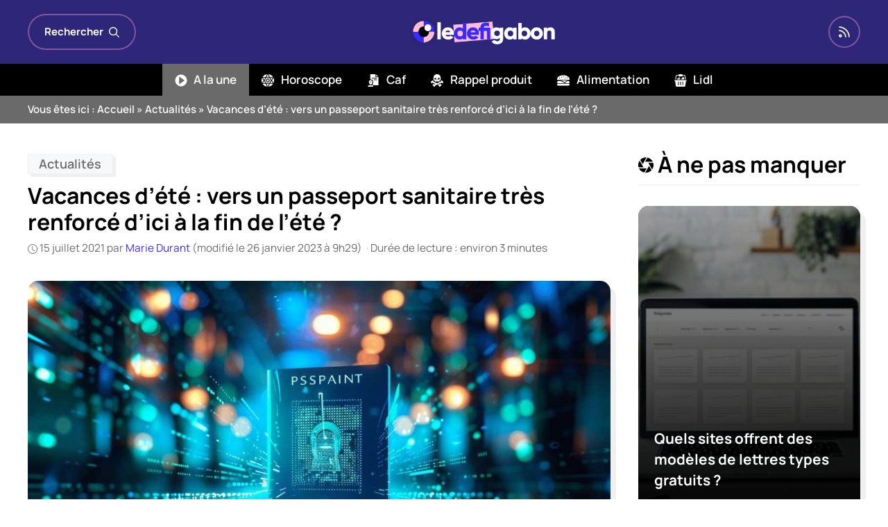

--- FILE ---
content_type: text/html; charset=UTF-8
request_url: https://www.ledefigabon.com/actualites/vacances-dete-vers-un-passeport-sanitaire-tres-renforce-dici-a-la-fin-de-lete/
body_size: 24760
content:
<!DOCTYPE html>
<html lang="fr-FR">
<head>
	<meta charset="UTF-8">
	<meta name='robots' content='index, follow, max-image-preview:large, max-snippet:-1, max-video-preview:-1' />
<meta name="viewport" content="width=device-width, initial-scale=1">
	<!-- This site is optimized with the Yoast SEO plugin v26.6 - https://yoast.com/wordpress/plugins/seo/ -->
	<title>Vacances d&#039;été : vers un passeport sanitaire très renforcé d’ici à la fin de l&#039;été ?</title>
	<meta name="description" content="C&#039;est encore une fois l&#039;actualité brûlante autour de la crise sanitaire liée au coronavirus qui est au cœur de l&#039;actualité. En effet, personne n&#039;aurait pu" />
	<link rel="canonical" href="https://www.ledefigabon.com/actualites/vacances-dete-vers-un-passeport-sanitaire-tres-renforce-dici-a-la-fin-de-lete/" />
	<meta property="og:locale" content="fr_FR" />
	<meta property="og:type" content="article" />
	<meta property="og:title" content="Vacances d&#039;été : vers un passeport sanitaire très renforcé d’ici à la fin de l&#039;été ?" />
	<meta property="og:description" content="C&#039;est encore une fois l&#039;actualité brûlante autour de la crise sanitaire liée au coronavirus qui est au cœur de l&#039;actualité. En effet, personne n&#039;aurait pu" />
	<meta property="og:url" content="https://www.ledefigabon.com/actualites/vacances-dete-vers-un-passeport-sanitaire-tres-renforce-dici-a-la-fin-de-lete/" />
	<meta property="og:site_name" content="LeDefiGaBon" />
	<meta property="article:publisher" content="https://www.facebook.com/ledefigabon" />
	<meta property="og:image" content="https://www.ledefigabon.com/wp-content/uploads/2021/03/olivier-veran.jpeg" />
	<meta property="og:image:width" content="2152" />
	<meta property="og:image:height" content="1040" />
	<meta property="og:image:type" content="image/jpeg" />
	<meta name="author" content="Marie Durant" />
	<meta name="twitter:card" content="summary_large_image" />
	<meta name="twitter:label1" content="Écrit par" />
	<meta name="twitter:data1" content="Marie Durant" />
	<meta name="twitter:label2" content="Durée de lecture estimée" />
	<meta name="twitter:data2" content="3 minutes" />
	<script type="application/ld+json" class="yoast-schema-graph">{"@context":"https://schema.org","@graph":[{"@type":"NewsArticle","@id":"https://www.ledefigabon.com/actualites/vacances-dete-vers-un-passeport-sanitaire-tres-renforce-dici-a-la-fin-de-lete/#article","isPartOf":{"@id":"https://www.ledefigabon.com/actualites/vacances-dete-vers-un-passeport-sanitaire-tres-renforce-dici-a-la-fin-de-lete/"},"author":{"name":"Marie Durant","@id":"https://www.ledefigabon.com/#/schema/person/1fad413e6e79f5201436b942032c8aa4"},"headline":"Vacances d&rsquo;été : vers un passeport sanitaire très renforcé d’ici à la fin de l&rsquo;été ?","datePublished":"2021-07-15T06:01:50+00:00","dateModified":"2023-01-26T08:29:34+00:00","mainEntityOfPage":{"@id":"https://www.ledefigabon.com/actualites/vacances-dete-vers-un-passeport-sanitaire-tres-renforce-dici-a-la-fin-de-lete/"},"wordCount":728,"publisher":{"@id":"https://www.ledefigabon.com/#organization"},"image":{"@id":"https://www.ledefigabon.com/actualites/vacances-dete-vers-un-passeport-sanitaire-tres-renforce-dici-a-la-fin-de-lete/#primaryimage"},"thumbnailUrl":"https://www.ledefigabon.com/wp-content/uploads/2025/02/vacances-dete-vers-un-passeport-sanitaire-tres-renforce-dici-a-la-fin-de-lete-scaled.jpg","articleSection":["Actualités"],"inLanguage":"fr-FR"},{"@type":"WebPage","@id":"https://www.ledefigabon.com/actualites/vacances-dete-vers-un-passeport-sanitaire-tres-renforce-dici-a-la-fin-de-lete/","url":"https://www.ledefigabon.com/actualites/vacances-dete-vers-un-passeport-sanitaire-tres-renforce-dici-a-la-fin-de-lete/","name":"Vacances d'été : vers un passeport sanitaire très renforcé d’ici à la fin de l'été ?","isPartOf":{"@id":"https://www.ledefigabon.com/#website"},"primaryImageOfPage":{"@id":"https://www.ledefigabon.com/actualites/vacances-dete-vers-un-passeport-sanitaire-tres-renforce-dici-a-la-fin-de-lete/#primaryimage"},"image":{"@id":"https://www.ledefigabon.com/actualites/vacances-dete-vers-un-passeport-sanitaire-tres-renforce-dici-a-la-fin-de-lete/#primaryimage"},"thumbnailUrl":"https://www.ledefigabon.com/wp-content/uploads/2025/02/vacances-dete-vers-un-passeport-sanitaire-tres-renforce-dici-a-la-fin-de-lete-scaled.jpg","datePublished":"2021-07-15T06:01:50+00:00","dateModified":"2023-01-26T08:29:34+00:00","description":"C'est encore une fois l'actualité brûlante autour de la crise sanitaire liée au coronavirus qui est au cœur de l'actualité. En effet, personne n'aurait pu","breadcrumb":{"@id":"https://www.ledefigabon.com/actualites/vacances-dete-vers-un-passeport-sanitaire-tres-renforce-dici-a-la-fin-de-lete/#breadcrumb"},"inLanguage":"fr-FR","potentialAction":[{"@type":"ReadAction","target":["https://www.ledefigabon.com/actualites/vacances-dete-vers-un-passeport-sanitaire-tres-renforce-dici-a-la-fin-de-lete/"]}]},{"@type":"ImageObject","inLanguage":"fr-FR","@id":"https://www.ledefigabon.com/actualites/vacances-dete-vers-un-passeport-sanitaire-tres-renforce-dici-a-la-fin-de-lete/#primaryimage","url":"https://www.ledefigabon.com/wp-content/uploads/2025/02/vacances-dete-vers-un-passeport-sanitaire-tres-renforce-dici-a-la-fin-de-lete-scaled.jpg","contentUrl":"https://www.ledefigabon.com/wp-content/uploads/2025/02/vacances-dete-vers-un-passeport-sanitaire-tres-renforce-dici-a-la-fin-de-lete-scaled.jpg","width":1200,"height":800},{"@type":"BreadcrumbList","@id":"https://www.ledefigabon.com/actualites/vacances-dete-vers-un-passeport-sanitaire-tres-renforce-dici-a-la-fin-de-lete/#breadcrumb","itemListElement":[{"@type":"ListItem","position":1,"name":"Accueil","item":"https://www.ledefigabon.com/"},{"@type":"ListItem","position":2,"name":"Actualités","item":"https://www.ledefigabon.com/actualites/"},{"@type":"ListItem","position":3,"name":"Vacances d&rsquo;été : vers un passeport sanitaire très renforcé d’ici à la fin de l&rsquo;été ?"}]},{"@type":"WebSite","@id":"https://www.ledefigabon.com/#website","url":"https://www.ledefigabon.com/","name":"LeDefiGaBon","description":"Actualités en direct !","publisher":{"@id":"https://www.ledefigabon.com/#organization"},"potentialAction":[{"@type":"SearchAction","target":{"@type":"EntryPoint","urlTemplate":"https://www.ledefigabon.com/?s={search_term_string}"},"query-input":{"@type":"PropertyValueSpecification","valueRequired":true,"valueName":"search_term_string"}}],"inLanguage":"fr-FR"},{"@type":"Organization","@id":"https://www.ledefigabon.com/#organization","name":"LeDefiGabon","url":"https://www.ledefigabon.com/","logo":{"@type":"ImageObject","inLanguage":"fr-FR","@id":"https://www.ledefigabon.com/#/schema/logo/image/","url":"https://www.ledefigabon.com/wp-content/uploads/2020/05/ldg.png","contentUrl":"https://www.ledefigabon.com/wp-content/uploads/2020/05/ldg.png","width":500,"height":161,"caption":"LeDefiGabon"},"image":{"@id":"https://www.ledefigabon.com/#/schema/logo/image/"},"sameAs":["https://www.facebook.com/ledefigabon","https://www.instagram.com/ledefigabon/","https://www.pinterest.fr/ledefigabon/"]},{"@type":"Person","@id":"https://www.ledefigabon.com/#/schema/person/1fad413e6e79f5201436b942032c8aa4","name":"Marie Durant","image":{"@type":"ImageObject","inLanguage":"fr-FR","@id":"https://www.ledefigabon.com/#/schema/person/image/","url":"https://www.ledefigabon.com/wp-content/plugins/one-user-avatar/assets/images/wpua-96x96.png","contentUrl":"https://www.ledefigabon.com/wp-content/plugins/one-user-avatar/assets/images/wpua-96x96.png","caption":"Marie Durant"},"description":"Je regarde de nombreuses émissions dédiées aux people, je partagerais avec vous mes petites découvertes. Le monde des célébrités n’a vraiment aucun secret pour moi !","url":"https://www.ledefigabon.com/auteur/marie/"}]}</script>
	<!-- / Yoast SEO plugin. -->


	<meta property="article:published_time" content="2021-07-15T08:01:50+02:00">
	<meta property="article:modified_time" content="2023-01-26T09:29:34+01:00">
<link rel='dns-prefetch' href='//pagead2.googlesyndication.com' />
<link rel='dns-prefetch' href='//www.googletagmanager.com' />
<link rel="alternate" type="application/rss+xml" title="LeDefiGaBon &raquo; Flux" href="https://www.ledefigabon.com/feed/" />
<link rel="alternate" title="oEmbed (JSON)" type="application/json+oembed" href="https://www.ledefigabon.com/wp-json/oembed/1.0/embed?url=https%3A%2F%2Fwww.ledefigabon.com%2Factualites%2Fvacances-dete-vers-un-passeport-sanitaire-tres-renforce-dici-a-la-fin-de-lete%2F" />
<link rel="alternate" title="oEmbed (XML)" type="text/xml+oembed" href="https://www.ledefigabon.com/wp-json/oembed/1.0/embed?url=https%3A%2F%2Fwww.ledefigabon.com%2Factualites%2Fvacances-dete-vers-un-passeport-sanitaire-tres-renforce-dici-a-la-fin-de-lete%2F&#038;format=xml" />
<script type="text/javascript" src="https://cache.consentframework.com/js/pa/27526/c/VNRRw/stub" defer></script>
<script type="text/javascript" src="https://choices.consentframework.com/js/pa/27526/c/VNRRw/cmp" defer></script><style id='wp-img-auto-sizes-contain-inline-css'>
img:is([sizes=auto i],[sizes^="auto," i]){contain-intrinsic-size:3000px 1500px}
/*# sourceURL=wp-img-auto-sizes-contain-inline-css */
</style>
<link rel='stylesheet' id='articles-reset-css' href='https://www.ledefigabon.com/wp-content/themes/ledefigabon/css/articles-reset-cover.css?ver=1.3.3' media='all' />
<link rel='stylesheet' id='generate-style-css' href='https://www.ledefigabon.com/wp-content/themes/generatepress/assets/css/main.min.css?ver=3.6.1' media='all' />
<style id='generate-style-inline-css'>
.is-right-sidebar{width:30%;}.is-left-sidebar{width:30%;}.site-content .content-area{width:70%;}@media (max-width: 768px){.main-navigation .menu-toggle,.sidebar-nav-mobile:not(#sticky-placeholder){display:block;}.main-navigation ul,.gen-sidebar-nav,.main-navigation:not(.slideout-navigation):not(.toggled) .main-nav > ul,.has-inline-mobile-toggle #site-navigation .inside-navigation > *:not(.navigation-search):not(.main-nav){display:none;}.nav-align-right .inside-navigation,.nav-align-center .inside-navigation{justify-content:space-between;}}
.dynamic-author-image-rounded{border-radius:100%;}.dynamic-featured-image, .dynamic-author-image{vertical-align:middle;}.one-container.blog .dynamic-content-template:not(:last-child), .one-container.archive .dynamic-content-template:not(:last-child){padding-bottom:0px;}.dynamic-entry-excerpt > p:last-child{margin-bottom:0px;}
/*# sourceURL=generate-style-inline-css */
</style>
<link rel='stylesheet' id='related-articles-css' href='https://www.ledefigabon.com/wp-content/themes/ledefigabon/css/related-articles.css?ver=1.3.3' media='all' />
<link rel='stylesheet' id='social-share-css' href='https://www.ledefigabon.com/wp-content/themes/ledefigabon/css/social-share.css?ver=1.3.3' media='all' />
<link rel='stylesheet' id='toc-css' href='https://www.ledefigabon.com/wp-content/themes/ledefigabon/css/toc.css?ver=1.3.3' media='all' />
<link rel='stylesheet' id='author-box-css' href='https://www.ledefigabon.com/wp-content/themes/ledefigabon/css/author-box.css?ver=1.3.3' media='all' />
<link rel='stylesheet' id='local-fonts-manrope-css' href='https://www.ledefigabon.com/wp-content/themes/ledefigabon/css/local-fonts-manrope.css?ver=1.3.3' media='all' />
<style id='wp-emoji-styles-inline-css'>

	img.wp-smiley, img.emoji {
		display: inline !important;
		border: none !important;
		box-shadow: none !important;
		height: 1em !important;
		width: 1em !important;
		margin: 0 0.07em !important;
		vertical-align: -0.1em !important;
		background: none !important;
		padding: 0 !important;
	}
/*# sourceURL=wp-emoji-styles-inline-css */
</style>
<link rel='stylesheet' id='wp-block-library-css' href='https://www.ledefigabon.com/wp-includes/css/dist/block-library/common.min.css?ver=6.9' media='all' />
<link rel='stylesheet' id='wp-block-tag-cloud-css' href='https://www.ledefigabon.com/wp-includes/blocks/tag-cloud/style.min.css?ver=6.9' media='all' />
<style id='global-styles-inline-css'>
:root{--wp--preset--aspect-ratio--square: 1;--wp--preset--aspect-ratio--4-3: 4/3;--wp--preset--aspect-ratio--3-4: 3/4;--wp--preset--aspect-ratio--3-2: 3/2;--wp--preset--aspect-ratio--2-3: 2/3;--wp--preset--aspect-ratio--16-9: 16/9;--wp--preset--aspect-ratio--9-16: 9/16;--wp--preset--color--black: #000000;--wp--preset--color--cyan-bluish-gray: #abb8c3;--wp--preset--color--white: #ffffff;--wp--preset--color--pale-pink: #f78da7;--wp--preset--color--vivid-red: #cf2e2e;--wp--preset--color--luminous-vivid-orange: #ff6900;--wp--preset--color--luminous-vivid-amber: #fcb900;--wp--preset--color--light-green-cyan: #7bdcb5;--wp--preset--color--vivid-green-cyan: #00d084;--wp--preset--color--pale-cyan-blue: #8ed1fc;--wp--preset--color--vivid-cyan-blue: #0693e3;--wp--preset--color--vivid-purple: #9b51e0;--wp--preset--color--contrast: var(--contrast);--wp--preset--color--contrast-2: var(--contrast-2);--wp--preset--color--contrast-3: var(--contrast-3);--wp--preset--color--base: var(--base);--wp--preset--color--base-2: var(--base-2);--wp--preset--color--base-3: var(--base-3);--wp--preset--color--accent: var(--accent);--wp--preset--color--darker: var(--darker);--wp--preset--color--purple: var(--purple);--wp--preset--gradient--vivid-cyan-blue-to-vivid-purple: linear-gradient(135deg,rgb(6,147,227) 0%,rgb(155,81,224) 100%);--wp--preset--gradient--light-green-cyan-to-vivid-green-cyan: linear-gradient(135deg,rgb(122,220,180) 0%,rgb(0,208,130) 100%);--wp--preset--gradient--luminous-vivid-amber-to-luminous-vivid-orange: linear-gradient(135deg,rgb(252,185,0) 0%,rgb(255,105,0) 100%);--wp--preset--gradient--luminous-vivid-orange-to-vivid-red: linear-gradient(135deg,rgb(255,105,0) 0%,rgb(207,46,46) 100%);--wp--preset--gradient--very-light-gray-to-cyan-bluish-gray: linear-gradient(135deg,rgb(238,238,238) 0%,rgb(169,184,195) 100%);--wp--preset--gradient--cool-to-warm-spectrum: linear-gradient(135deg,rgb(74,234,220) 0%,rgb(151,120,209) 20%,rgb(207,42,186) 40%,rgb(238,44,130) 60%,rgb(251,105,98) 80%,rgb(254,248,76) 100%);--wp--preset--gradient--blush-light-purple: linear-gradient(135deg,rgb(255,206,236) 0%,rgb(152,150,240) 100%);--wp--preset--gradient--blush-bordeaux: linear-gradient(135deg,rgb(254,205,165) 0%,rgb(254,45,45) 50%,rgb(107,0,62) 100%);--wp--preset--gradient--luminous-dusk: linear-gradient(135deg,rgb(255,203,112) 0%,rgb(199,81,192) 50%,rgb(65,88,208) 100%);--wp--preset--gradient--pale-ocean: linear-gradient(135deg,rgb(255,245,203) 0%,rgb(182,227,212) 50%,rgb(51,167,181) 100%);--wp--preset--gradient--electric-grass: linear-gradient(135deg,rgb(202,248,128) 0%,rgb(113,206,126) 100%);--wp--preset--gradient--midnight: linear-gradient(135deg,rgb(2,3,129) 0%,rgb(40,116,252) 100%);--wp--preset--font-size--small: 13px;--wp--preset--font-size--medium: 20px;--wp--preset--font-size--large: 36px;--wp--preset--font-size--x-large: 42px;--wp--preset--spacing--20: 0.44rem;--wp--preset--spacing--30: 0.67rem;--wp--preset--spacing--40: 1rem;--wp--preset--spacing--50: 1.5rem;--wp--preset--spacing--60: 2.25rem;--wp--preset--spacing--70: 3.38rem;--wp--preset--spacing--80: 5.06rem;--wp--preset--shadow--natural: 6px 6px 9px rgba(0, 0, 0, 0.2);--wp--preset--shadow--deep: 12px 12px 50px rgba(0, 0, 0, 0.4);--wp--preset--shadow--sharp: 6px 6px 0px rgba(0, 0, 0, 0.2);--wp--preset--shadow--outlined: 6px 6px 0px -3px rgb(255, 255, 255), 6px 6px rgb(0, 0, 0);--wp--preset--shadow--crisp: 6px 6px 0px rgb(0, 0, 0);}:where(.is-layout-flex){gap: 0.5em;}:where(.is-layout-grid){gap: 0.5em;}body .is-layout-flex{display: flex;}.is-layout-flex{flex-wrap: wrap;align-items: center;}.is-layout-flex > :is(*, div){margin: 0;}body .is-layout-grid{display: grid;}.is-layout-grid > :is(*, div){margin: 0;}:where(.wp-block-columns.is-layout-flex){gap: 2em;}:where(.wp-block-columns.is-layout-grid){gap: 2em;}:where(.wp-block-post-template.is-layout-flex){gap: 1.25em;}:where(.wp-block-post-template.is-layout-grid){gap: 1.25em;}.has-black-color{color: var(--wp--preset--color--black) !important;}.has-cyan-bluish-gray-color{color: var(--wp--preset--color--cyan-bluish-gray) !important;}.has-white-color{color: var(--wp--preset--color--white) !important;}.has-pale-pink-color{color: var(--wp--preset--color--pale-pink) !important;}.has-vivid-red-color{color: var(--wp--preset--color--vivid-red) !important;}.has-luminous-vivid-orange-color{color: var(--wp--preset--color--luminous-vivid-orange) !important;}.has-luminous-vivid-amber-color{color: var(--wp--preset--color--luminous-vivid-amber) !important;}.has-light-green-cyan-color{color: var(--wp--preset--color--light-green-cyan) !important;}.has-vivid-green-cyan-color{color: var(--wp--preset--color--vivid-green-cyan) !important;}.has-pale-cyan-blue-color{color: var(--wp--preset--color--pale-cyan-blue) !important;}.has-vivid-cyan-blue-color{color: var(--wp--preset--color--vivid-cyan-blue) !important;}.has-vivid-purple-color{color: var(--wp--preset--color--vivid-purple) !important;}.has-black-background-color{background-color: var(--wp--preset--color--black) !important;}.has-cyan-bluish-gray-background-color{background-color: var(--wp--preset--color--cyan-bluish-gray) !important;}.has-white-background-color{background-color: var(--wp--preset--color--white) !important;}.has-pale-pink-background-color{background-color: var(--wp--preset--color--pale-pink) !important;}.has-vivid-red-background-color{background-color: var(--wp--preset--color--vivid-red) !important;}.has-luminous-vivid-orange-background-color{background-color: var(--wp--preset--color--luminous-vivid-orange) !important;}.has-luminous-vivid-amber-background-color{background-color: var(--wp--preset--color--luminous-vivid-amber) !important;}.has-light-green-cyan-background-color{background-color: var(--wp--preset--color--light-green-cyan) !important;}.has-vivid-green-cyan-background-color{background-color: var(--wp--preset--color--vivid-green-cyan) !important;}.has-pale-cyan-blue-background-color{background-color: var(--wp--preset--color--pale-cyan-blue) !important;}.has-vivid-cyan-blue-background-color{background-color: var(--wp--preset--color--vivid-cyan-blue) !important;}.has-vivid-purple-background-color{background-color: var(--wp--preset--color--vivid-purple) !important;}.has-black-border-color{border-color: var(--wp--preset--color--black) !important;}.has-cyan-bluish-gray-border-color{border-color: var(--wp--preset--color--cyan-bluish-gray) !important;}.has-white-border-color{border-color: var(--wp--preset--color--white) !important;}.has-pale-pink-border-color{border-color: var(--wp--preset--color--pale-pink) !important;}.has-vivid-red-border-color{border-color: var(--wp--preset--color--vivid-red) !important;}.has-luminous-vivid-orange-border-color{border-color: var(--wp--preset--color--luminous-vivid-orange) !important;}.has-luminous-vivid-amber-border-color{border-color: var(--wp--preset--color--luminous-vivid-amber) !important;}.has-light-green-cyan-border-color{border-color: var(--wp--preset--color--light-green-cyan) !important;}.has-vivid-green-cyan-border-color{border-color: var(--wp--preset--color--vivid-green-cyan) !important;}.has-pale-cyan-blue-border-color{border-color: var(--wp--preset--color--pale-cyan-blue) !important;}.has-vivid-cyan-blue-border-color{border-color: var(--wp--preset--color--vivid-cyan-blue) !important;}.has-vivid-purple-border-color{border-color: var(--wp--preset--color--vivid-purple) !important;}.has-vivid-cyan-blue-to-vivid-purple-gradient-background{background: var(--wp--preset--gradient--vivid-cyan-blue-to-vivid-purple) !important;}.has-light-green-cyan-to-vivid-green-cyan-gradient-background{background: var(--wp--preset--gradient--light-green-cyan-to-vivid-green-cyan) !important;}.has-luminous-vivid-amber-to-luminous-vivid-orange-gradient-background{background: var(--wp--preset--gradient--luminous-vivid-amber-to-luminous-vivid-orange) !important;}.has-luminous-vivid-orange-to-vivid-red-gradient-background{background: var(--wp--preset--gradient--luminous-vivid-orange-to-vivid-red) !important;}.has-very-light-gray-to-cyan-bluish-gray-gradient-background{background: var(--wp--preset--gradient--very-light-gray-to-cyan-bluish-gray) !important;}.has-cool-to-warm-spectrum-gradient-background{background: var(--wp--preset--gradient--cool-to-warm-spectrum) !important;}.has-blush-light-purple-gradient-background{background: var(--wp--preset--gradient--blush-light-purple) !important;}.has-blush-bordeaux-gradient-background{background: var(--wp--preset--gradient--blush-bordeaux) !important;}.has-luminous-dusk-gradient-background{background: var(--wp--preset--gradient--luminous-dusk) !important;}.has-pale-ocean-gradient-background{background: var(--wp--preset--gradient--pale-ocean) !important;}.has-electric-grass-gradient-background{background: var(--wp--preset--gradient--electric-grass) !important;}.has-midnight-gradient-background{background: var(--wp--preset--gradient--midnight) !important;}.has-small-font-size{font-size: var(--wp--preset--font-size--small) !important;}.has-medium-font-size{font-size: var(--wp--preset--font-size--medium) !important;}.has-large-font-size{font-size: var(--wp--preset--font-size--large) !important;}.has-x-large-font-size{font-size: var(--wp--preset--font-size--x-large) !important;}
/*# sourceURL=global-styles-inline-css */
</style>

<link rel='stylesheet' id='classic-theme-styles-css' href='https://www.ledefigabon.com/wp-includes/css/classic-themes.min.css?ver=6.9' media='all' />
<link rel='stylesheet' id='dashicons-css' href='https://www.ledefigabon.com/wp-includes/css/dashicons.min.css?ver=6.9' media='all' />
<link rel='stylesheet' id='admin-bar-css' href='https://www.ledefigabon.com/wp-includes/css/admin-bar.min.css?ver=6.9' media='all' />
<style id='admin-bar-inline-css'>

    /* Hide CanvasJS credits for P404 charts specifically */
    #p404RedirectChart .canvasjs-chart-credit {
        display: none !important;
    }
    
    #p404RedirectChart canvas {
        border-radius: 6px;
    }

    .p404-redirect-adminbar-weekly-title {
        font-weight: bold;
        font-size: 14px;
        color: #fff;
        margin-bottom: 6px;
    }

    #wpadminbar #wp-admin-bar-p404_free_top_button .ab-icon:before {
        content: "\f103";
        color: #dc3545;
        top: 3px;
    }
    
    #wp-admin-bar-p404_free_top_button .ab-item {
        min-width: 80px !important;
        padding: 0px !important;
    }
    
    /* Ensure proper positioning and z-index for P404 dropdown */
    .p404-redirect-adminbar-dropdown-wrap { 
        min-width: 0; 
        padding: 0;
        position: static !important;
    }
    
    #wpadminbar #wp-admin-bar-p404_free_top_button_dropdown {
        position: static !important;
    }
    
    #wpadminbar #wp-admin-bar-p404_free_top_button_dropdown .ab-item {
        padding: 0 !important;
        margin: 0 !important;
    }
    
    .p404-redirect-dropdown-container {
        min-width: 340px;
        padding: 18px 18px 12px 18px;
        background: #23282d !important;
        color: #fff;
        border-radius: 12px;
        box-shadow: 0 8px 32px rgba(0,0,0,0.25);
        margin-top: 10px;
        position: relative !important;
        z-index: 999999 !important;
        display: block !important;
        border: 1px solid #444;
    }
    
    /* Ensure P404 dropdown appears on hover */
    #wpadminbar #wp-admin-bar-p404_free_top_button .p404-redirect-dropdown-container { 
        display: none !important;
    }
    
    #wpadminbar #wp-admin-bar-p404_free_top_button:hover .p404-redirect-dropdown-container { 
        display: block !important;
    }
    
    #wpadminbar #wp-admin-bar-p404_free_top_button:hover #wp-admin-bar-p404_free_top_button_dropdown .p404-redirect-dropdown-container {
        display: block !important;
    }
    
    .p404-redirect-card {
        background: #2c3338;
        border-radius: 8px;
        padding: 18px 18px 12px 18px;
        box-shadow: 0 2px 8px rgba(0,0,0,0.07);
        display: flex;
        flex-direction: column;
        align-items: flex-start;
        border: 1px solid #444;
    }
    
    .p404-redirect-btn {
        display: inline-block;
        background: #dc3545;
        color: #fff !important;
        font-weight: bold;
        padding: 5px 22px;
        border-radius: 8px;
        text-decoration: none;
        font-size: 17px;
        transition: background 0.2s, box-shadow 0.2s;
        margin-top: 8px;
        box-shadow: 0 2px 8px rgba(220,53,69,0.15);
        text-align: center;
        line-height: 1.6;
    }
    
    .p404-redirect-btn:hover {
        background: #c82333;
        color: #fff !important;
        box-shadow: 0 4px 16px rgba(220,53,69,0.25);
    }
    
    /* Prevent conflicts with other admin bar dropdowns */
    #wpadminbar .ab-top-menu > li:hover > .ab-item,
    #wpadminbar .ab-top-menu > li.hover > .ab-item {
        z-index: auto;
    }
    
    #wpadminbar #wp-admin-bar-p404_free_top_button:hover > .ab-item {
        z-index: 999998 !important;
    }
    
/*# sourceURL=admin-bar-inline-css */
</style>
<link rel='stylesheet' id='wp-block-latest-posts-css' href='https://www.ledefigabon.com/wp-includes/blocks/latest-posts/style.min.css?ver=6.9' media='all' />
<link rel='stylesheet' id='taxopress-frontend-css-css' href='https://www.ledefigabon.com/wp-content/plugins/simple-tags/assets/frontend/css/frontend.css?ver=3.42.0' media='all' />
<link rel='stylesheet' id='generatepress-dynamic-css' href='https://www.ledefigabon.com/wp-content/uploads/generatepress/style.min.css?ver=1764624447' media='all' />
<link rel='stylesheet' id='generate-child-css' href='https://www.ledefigabon.com/wp-content/themes/ledefigabon/style.css?ver=1701815856' media='all' />
<style id='generateblocks-inline-css'>
.gb-container.gb-tabs__item:not(.gb-tabs__item-open){display:none;}.gb-container-c9531b76{border-top:6px solid var(--darker);background-color:var(--contrast);}.gb-container-c9531b76 > .gb-inside-container{padding:40px 20px 20px;max-width:1240px;margin-left:auto;margin-right:auto;}.gb-grid-wrapper > .gb-grid-column-c9531b76 > .gb-container{display:flex;flex-direction:column;height:100%;}.gb-container-387e48a5 a{color:var(--base-3);}.gb-container-387e48a5 a:hover{color:var(--accent);}.gb-grid-wrapper > .gb-grid-column-387e48a5{width:33.33%;}.gb-grid-wrapper > .gb-grid-column-254bb251{width:33.33%;}.gb-container-afb2c03a{display:flex;align-items:center;justify-content:center;column-gap:15px;margin-bottom:2em;}.gb-grid-wrapper > .gb-grid-column-60cac473{width:33.33%;}.gb-container-c27df9fb{flex-direction:row;align-items:center;background-color:var(--contrast-2);}.gb-container-3ecf6a43{max-width:1240px;align-items:center;font-size:15px;font-weight:600;padding-right:20px;padding-left:20px;margin-right:auto;margin-left:auto;color:var(--base-3);}.gb-container-3ecf6a43 a{color:var(--base-3);}.gb-container-3ecf6a43 a:hover{color:var(--base-2);}.gb-container-3ed70c04{display:flex;align-items:center;column-gap:10px;margin-left:auto;}.gb-grid-wrapper-ce46c5c6{display:flex;flex-wrap:wrap;margin-left:-40px;}.gb-grid-wrapper-ce46c5c6 > .gb-grid-column{box-sizing:border-box;padding-left:40px;}div.gb-headline-0709529f{font-size:22px;text-transform:uppercase;text-align:left;margin-bottom:1em;color:#FFFFFF;}p.gb-headline-ab976b5f{font-size:19px;font-weight:500;text-align:center;margin-bottom:0px;color:var(--base-3);}p.gb-headline-de8c9bc7{font-size:19px;font-weight:500;text-align:center;color:var(--base-3);}div.gb-headline-de29f772{font-size:22px;text-transform:uppercase;text-align:left;margin-bottom:1em;color:#FFFFFF;}div.gb-headline-92787d3a{font-size:15px;text-align:center;padding-top:1em;margin-top:1em;border-top:1px solid var(--contrast-2);color:#eeeeee;}.gb-block-image-04d40a8e{margin-bottom:40px;text-align:center;}.gb-image-04d40a8e{width:260px;vertical-align:middle;}.gb-accordion__item:not(.gb-accordion__item-open) > .gb-button .gb-accordion__icon-open{display:none;}.gb-accordion__item.gb-accordion__item-open > .gb-button .gb-accordion__icon{display:none;}.gb-button-256759bc{display:inline-flex;align-items:center;padding:12px;margin-right:10px;border-radius:10px;border:1px solid var(--light);background-color:var(--base-3);color:var(--contrast);text-decoration:none;background-image:linear-gradient(70deg, var(--light), var(--light2));}.gb-button-256759bc:hover, .gb-button-256759bc:active, .gb-button-256759bc:focus{border-color:var(--contrast);background-color:var(--darker);color:var(--base-3);}.gb-button-256759bc .gb-icon{line-height:0;}.gb-button-256759bc .gb-icon svg{width:1.3em;height:1.3em;fill:currentColor;}a.gb-button-4cc9a2a2{display:inline-flex;align-items:center;padding:12px;margin-right:10px;border-radius:10px;border:1px solid var(--light);background-color:var(--base-3);color:var(--contrast);text-decoration:none;background-image:linear-gradient(70deg, var(--light), var(--light2));}a.gb-button-4cc9a2a2:hover, a.gb-button-4cc9a2a2:active, a.gb-button-4cc9a2a2:focus{border-color:var(--contrast);background-color:var(--darker);color:var(--base-3);}a.gb-button-4cc9a2a2 .gb-icon{line-height:0;}a.gb-button-4cc9a2a2 .gb-icon svg{width:1.3em;height:1.3em;fill:currentColor;}a.gb-button-33d22ec4{display:block;align-items:center;justify-content:center;column-gap:0.5em;width:170px;text-align:center;padding:10px 20px;margin:1em auto 1rem;border-radius:10px;border:1px solid var(--contrast-2);color:var(--base-3);text-decoration:none;}a.gb-button-33d22ec4:hover, a.gb-button-33d22ec4:active, a.gb-button-33d22ec4:focus{border-color:var(--darker);background-color:var(--darker);color:var(--base-3);}.gb-button-wrapper a.gb-button-f8a5c5af{display:inline-flex;align-items:center;justify-content:center;text-align:center;padding:0;color:#eeeeee;text-decoration:none;}.gb-button-wrapper a.gb-button-f8a5c5af:hover, .gb-button-wrapper a.gb-button-f8a5c5af:active, .gb-button-wrapper a.gb-button-f8a5c5af:focus{color:var(--accent);}.gb-button-wrapper .gb-button-54b6e10f{display:inline-flex;align-items:center;justify-content:center;text-align:center;padding:0;margin-top:1em;color:#eeeeee;text-decoration:none;}.gb-button-wrapper .gb-button-54b6e10f:hover, .gb-button-wrapper .gb-button-54b6e10f:active, .gb-button-wrapper .gb-button-54b6e10f:focus{color:var(--accent);}.gb-button-wrapper a.gb-button-b18e7dbe{display:inline-flex;align-items:center;justify-content:center;text-align:center;padding:0;margin-top:1em;color:#eeeeee;text-decoration:none;}.gb-button-wrapper a.gb-button-b18e7dbe:hover, .gb-button-wrapper a.gb-button-b18e7dbe:active, .gb-button-wrapper a.gb-button-b18e7dbe:focus{color:var(--accent);}.gb-button-2cb58f51{display:inline-flex;align-items:center;justify-content:center;column-gap:0.5em;text-align:center;padding:10px 20px;margin-top:2em;border-radius:10px;border:1px solid var(--contrast-2);color:var(--base-3);text-decoration:none;}.gb-button-2cb58f51:hover, .gb-button-2cb58f51:active, .gb-button-2cb58f51:focus{border-color:var(--darker);background-color:var(--darker);color:var(--base-3);}.gb-button-2cb58f51 .gb-icon{line-height:0;}.gb-button-2cb58f51 .gb-icon svg{width:1em;height:1em;fill:currentColor;}.gb-button-97527b02{display:inline-flex;align-items:center;column-gap:0.5em;padding:12px;border-radius:50%;border:2px solid rgba(255, 161, 214, 0.4);background-color:var(--purple);color:var(--base-3);text-decoration:none;}.gb-button-97527b02:hover, .gb-button-97527b02:active, .gb-button-97527b02:focus{border-color:var(--base-3);background-color:var(--base-3);color:var(--darker);}.gb-button-97527b02 .gb-icon{line-height:0;}.gb-button-97527b02 .gb-icon svg{width:18px;height:18px;fill:currentColor;}.gb-button-5423443b{display:inline-flex;align-items:center;font-size:15px;font-weight:700;padding:12px 22px;margin-right:auto;border-radius:2em;border:2px solid rgba(255, 161, 214, 0.4);background-color:var(--purple);color:var(--base-3);text-decoration:none;}.gb-button-5423443b:hover, .gb-button-5423443b:active, .gb-button-5423443b:focus{border-color:var(--base-3);background-color:var(--base-3);color:var(--darker);}.gb-button-5423443b .gb-icon{line-height:0;padding-left:0.5em;}.gb-button-5423443b .gb-icon svg{width:1em;height:1em;fill:currentColor;}.gb-button-wrapper{display:flex;flex-wrap:wrap;align-items:flex-start;justify-content:flex-start;clear:both;}.gb-button-wrapper-fbdd9779{justify-content:flex-start;}@media (min-width: 1025px) {.gb-button-wrapper-fbdd9779{flex-direction:column;align-items:flex-start;}}@media (max-width: 1024px) {.gb-grid-wrapper > .gb-grid-column-387e48a5{width:50%;order:2;}.gb-grid-wrapper > .gb-grid-column-254bb251{width:100%;order:1;}.gb-grid-wrapper > .gb-grid-column-60cac473{width:50%;order:3;}.gb-grid-wrapper-ce46c5c6{row-gap:40px;}}@media (max-width: 1024px) and (min-width: 768px) {.gb-button-wrapper-fbdd9779{flex-direction:column;}}@media (max-width: 767px) {.gb-grid-wrapper > .gb-grid-column-387e48a5{width:100%;}.gb-grid-wrapper > .gb-grid-column-254bb251{width:100%;}.gb-container-afb2c03a{display:none !important;}.gb-container-7b79bdec{display:none !important;}.gb-grid-wrapper > .gb-grid-column-60cac473{width:100%;}.gb-container-3ecf6a43{display:none !important;}.gb-container-3ed70c04{display:none !important;}.gb-button-5423443b{display:none !important;}.gb-button-wrapper-fbdd9779{flex-direction:column;}}:root{--gb-container-width:1240px;}.gb-container .wp-block-image img{vertical-align:middle;}.gb-grid-wrapper .wp-block-image{margin-bottom:0;}.gb-highlight{background:none;}.gb-shape{line-height:0;}.gb-container-link{position:absolute;top:0;right:0;bottom:0;left:0;z-index:99;}
/*# sourceURL=generateblocks-inline-css */
</style>
<link rel='stylesheet' id='generate-blog-images-css' href='https://www.ledefigabon.com/wp-content/plugins/gp-premium/blog/functions/css/featured-images.min.css?ver=2.5.4' media='all' />
<script src="https://www.ledefigabon.com/wp-includes/js/jquery/jquery.min.js?ver=3.7.1" id="jquery-core-js"></script>
<script src="https://www.ledefigabon.com/wp-includes/js/jquery/jquery-migrate.min.js?ver=3.4.1" id="jquery-migrate-js"></script>
<script src="https://www.ledefigabon.com/wp-content/plugins/simple-tags/assets/frontend/js/frontend.js?ver=3.42.0" id="taxopress-frontend-js-js"></script>
<link rel="https://api.w.org/" href="https://www.ledefigabon.com/wp-json/" /><link rel="alternate" title="JSON" type="application/json" href="https://www.ledefigabon.com/wp-json/wp/v2/posts/120483" />

		<!-- GA Google Analytics @ https://m0n.co/ga -->
		<script async src="https://www.googletagmanager.com/gtag/js?id=G-820FMGDDXS"></script>
		<script>
			window.dataLayer = window.dataLayer || [];
			function gtag(){dataLayer.push(arguments);}
			gtag('js', new Date());
			gtag('config', 'G-820FMGDDXS');
		</script>

	<link rel="pingback" href="https://www.ledefigabon.com/xmlrpc.php">
<style type="text/css">a.st_tag, a.internal_tag, .st_tag, .internal_tag { text-decoration: underline !important; }</style><link rel="icon" href="https://www.ledefigabon.com/wp-content/uploads/2023/01/favi.png" sizes="32x32" />
<link rel="icon" href="https://www.ledefigabon.com/wp-content/uploads/2023/01/favi.png" sizes="192x192" />
<link rel="apple-touch-icon" href="https://www.ledefigabon.com/wp-content/uploads/2023/01/favi.png" />
<meta name="msapplication-TileImage" content="https://www.ledefigabon.com/wp-content/uploads/2023/01/favi.png" />
</head>

<body class="wp-singular post-template-default single single-post postid-120483 single-format-standard wp-custom-logo wp-embed-responsive wp-theme-generatepress wp-child-theme-ledefigabon post-image-below-header post-image-aligned-center sticky-menu-fade right-sidebar nav-below-header one-container header-aligned-center dropdown-hover featured-image-active" >
	<a class="screen-reader-text skip-link" href="#content" title="Aller au contenu">Aller au contenu</a>		<header class="site-header" id="masthead" aria-label="Site">
			<div class="inside-header grid-container">
				
<span class="gb-button gb-button-5423443b" data-gpmodal-trigger="gp-search"><span class="gb-button-text">Rechercher</span><span class="gb-icon"><svg height="1em" width="1em" xmlns="http://www.w3.org/2000/svg" aria-hidden="true" viewBox="0 0 512 512"><path d="M208 48c-88.366 0-160 71.634-160 160s71.634 160 160 160 160-71.634 160-160S296.366 48 208 48zM0 208C0 93.125 93.125 0 208 0s208 93.125 208 208c0 48.741-16.765 93.566-44.843 129.024l133.826 134.018c9.366 9.379 9.355 24.575-.025 33.941-9.379 9.366-24.575 9.355-33.941-.025L337.238 370.987C301.747 399.167 256.839 416 208 416 93.125 416 0 322.875 0 208z" clip-rule="evenodd" fill-rule="evenodd"></path></svg></span></span>
<div class="site-logo"><a href="https://www.ledefigabon.com/" title="LeDefiGaBon" rel="home" aria-label="Back to home page"><div class="site-logo">
					<a href="https://www.ledefigabon.com/" rel="home">
						<img  class="header-image is-logo-image" alt="LeDefiGaBon" src="https://www.ledefigabon.com/wp-content/uploads/2023/01/logo.png" width="348" height="69" />
					</a>
				</div></a></div><div class="gb-container gb-container-3ed70c04 top-desktop">

<span class="gb-button gb-button-97527b02" target="_blank" rel="noopener noreferrer" aria-label="Flux RSS" data-goto="L2ZlZWQv" data-external="true"><span class="gb-icon"><svg viewBox="0 0 448 512" xmlns="http://www.w3.org/2000/svg"><path d="M25 32.05C12.05 31.18 .5833 41.77 .0208 55.02c-.5469 13.25 9.734 24.44 22.98 24.97C222.5 88.36 391.7 257.5 400 457C400.6 469.9 411.2 480 423.1 480c.3438 0 .6718 0 1.016-.0313c13.25-.5312 23.53-11.72 22.98-24.97C438.6 231.1 248.9 41.39 25 32.05zM25.57 176.1c-13.16-.7187-24.66 9.156-25.51 22.37C-.8071 211.7 9.223 223.1 22.44 223.9c120.1 7.875 225.7 112.7 233.6 233.6C256.9 470.3 267.4 480 279.1 480c.5313 0 1.062-.0313 1.594-.0625c13.22-.8437 23.25-12.28 22.39-25.5C294.6 310.3 169.7 185.4 25.57 176.1zM63.1 351.9c-16.38 0-32.75 6.314-45.25 18.81c-24.99 24.99-24.99 65.51 0 90.5C31.25 473.8 47.62 480 63.1 480s32.76-6.25 45.26-18.75c24.99-24.99 24.99-65.51 0-90.5C96.76 358.3 80.38 351.9 63.1 351.9zM75.32 427.3c-4.078 4.078-8.838 4.687-11.31 4.687s-7.234-.6093-11.31-4.687c-4.076-4.078-4.685-8.836-4.685-11.31c0-2.476 .6094-7.234 4.687-11.31c4.078-4.078 8.838-4.687 11.31-4.687s7.234 .6093 11.31 4.687c4.078 4.078 4.685 8.836 4.685 11.31C80 418.5 79.4 423.2 75.32 427.3z"></path></svg></span></span>

</div>			</div>
		</header>
				<nav class="main-navigation nav-align-center has-menu-bar-items sub-menu-right" id="site-navigation" aria-label="Principal">
			<div class="inside-navigation grid-container">
								<button class="menu-toggle" aria-controls="primary-menu" aria-expanded="false">
					<span class="gp-icon icon-menu-bars"><svg viewBox="0 0 512 512" aria-hidden="true" xmlns="http://www.w3.org/2000/svg" width="1em" height="1em"><path d="M0 96c0-13.255 10.745-24 24-24h464c13.255 0 24 10.745 24 24s-10.745 24-24 24H24c-13.255 0-24-10.745-24-24zm0 160c0-13.255 10.745-24 24-24h464c13.255 0 24 10.745 24 24s-10.745 24-24 24H24c-13.255 0-24-10.745-24-24zm0 160c0-13.255 10.745-24 24-24h464c13.255 0 24 10.745 24 24s-10.745 24-24 24H24c-13.255 0-24-10.745-24-24z" /></svg><svg viewBox="0 0 512 512" aria-hidden="true" xmlns="http://www.w3.org/2000/svg" width="1em" height="1em"><path d="M71.029 71.029c9.373-9.372 24.569-9.372 33.942 0L256 222.059l151.029-151.03c9.373-9.372 24.569-9.372 33.942 0 9.372 9.373 9.372 24.569 0 33.942L289.941 256l151.03 151.029c9.372 9.373 9.372 24.569 0 33.942-9.373 9.372-24.569 9.372-33.942 0L256 289.941l-151.029 151.03c-9.373 9.372-24.569 9.372-33.942 0-9.372-9.373-9.372-24.569 0-33.942L222.059 256 71.029 104.971c-9.372-9.373-9.372-24.569 0-33.942z" /></svg></span><span class="screen-reader-text">Menu</span>				</button>
				<div id="primary-menu" class="main-nav"><ul id="menu-primary-menu" class=" menu sf-menu"><li id="menu-item-188" class="menu-item menu-item-type-taxonomy menu-item-object-category current-post-ancestor current-menu-parent current-post-parent menu-item-188"><a href="https://www.ledefigabon.com/actualites/"><svg xmlns="http://www.w3.org/2000/svg" viewBox="0 0 100 100"><path d="M83.59 16.42a47.5 47.5 0 1 0-67.2 67.16 47.5 47.5 0 0 0 67.2-67.16zM34.95 80.91V19.09L78.1 50z"/></svg> A la une</a></li>
<li id="menu-item-159373" class="menu-item menu-item-type-custom menu-item-object-custom menu-item-159373"><a href="https://www.ledefigabon.com/info/horoscope/"><svg xmlns="http://www.w3.org/2000/svg" viewBox="0 0 510 510"><path d="m58 150 47.3 90 47.8-90zM153.1 360l-47.9-90-48 90zM302.8 120 255 0l-47.8 120zM357 150l47.3 90 44.1-90zM207.2 390 255 510l47.8-120zM263.8 300l36.2-36.2v-17.6L263.8 210h-17.6L210 246.2v17.6l36.2 36.2zM404.8 270l-47.9 90h96zM288.2 507.9A254.8 254.8 0 0 0 471.4 390H338.2l-50 117.9zM171.8 390H38.6A254.8 254.8 0 0 0 221.9 508l-50-117.9zM471.4 120A254.8 254.8 0 0 0 288.2 2.2l50 117.8zM221.9 2.2A254.8 254.8 0 0 0 38.6 120h133.2zM485.6 145.8l-10.7 18.3-44.3 90.5 48.3 90.4 9 14.3a256.3 256.3 0 0 0-2.3-213.5z"/><path d="M188.5 360h133l57-104.5-57-105.5h-133l-57.2 105 57.2 105zM180 233.8l53.8-53.8h42.4l53.8 53.8v42.4L276.2 330h-42.4L180 276.2zM31.9 165l-9.3-15.1C-7.4 216-7.5 293 22.2 359.3l9-14.4 48-90z"/></svg> Horoscope</a></li>
<li id="menu-item-159362" class="menu-item menu-item-type-custom menu-item-object-custom menu-item-159362"><a href="https://www.ledefigabon.com/info/caf/"><svg xmlns="http://www.w3.org/2000/svg" viewBox="0 0 512 512"><path d="M134.89 243.69c-27.2 5.72-49.93 27.59-56.56 54.41-4.94 19.98-1.94 40.44 8.43 57.63C99.89 377.46 106 395.96 106 413.94V422h90v-16.16c0-38.72 30-47.15 30-88.84 0-47.31-43.36-83.35-91.11-73.31zM166 332h-30v-30h30zM256 512H46v-15c0-24.81 20.19-45 45-45h120c24.81 0 45 20.19 45 45z"/><path d="M256 512H46v-15c0-24.81 20.19-45 45-45h120c24.81 0 45 20.19 45 45zM376 8.78V90h81.21L376 8.78zM346 120V0H136v213.07c4.98-.71 9.99-1.07 14.97-1.07C208.88 212 256 259.1 256 317c0 29.74-11.49 48.37-19.89 61.96-7.01 11.37-10.11 16.81-10.11 26.88v17.68A75.12 75.12 0 0 1 270.96 452H466V120zm60 122H286v-30h120zm0-62H196v-30h210z"/></svg> Caf</a></li>
<li id="menu-item-159363" class="menu-item menu-item-type-custom menu-item-object-custom menu-item-159363"><a href="https://www.ledefigabon.com/info/rappel-produit/"><svg xmlns="http://www.w3.org/2000/svg" xml:space="preserve" style="enable-background:new 0 0 448 448" viewBox="0 0 448 448"><path d="M416 256a32 32 0 1 0-64 0c0 3.6.74 7 1.82 10.26L224 323.96l-129.82-57.7A32.14 32.14 0 0 0 96 256a32 32 0 1 0-64 0 32 32 0 1 0 0 64c12 0 22.35-6.69 27.82-16.48l105.08 46.7-41.08 18.26A31.86 31.86 0 0 0 96 352a32 32 0 1 0 0 64 32 32 0 1 0 64 0c0-3.6-.74-7-1.82-10.26l230.01-102.22A31.82 31.82 0 0 0 416 320a32 32 0 1 0 0-64z"/><path d="M352 352c-12 0-22.35 6.69-27.82 16.48l-21.38-9.5-59.1 26.27 46.12 20.5A32.14 32.14 0 0 0 288 416a32 32 0 1 0 64 0 32 32 0 1 0 0-64zM224 0C153.31 0 96 57.31 96 128v62.86c0 10.7 5.34 20.7 14.26 26.63L144 240v32h32v-32h32v32h32v-32h32v32h32v-32l33.74-22.5A32 32 0 0 0 352 190.88V128C352 57.31 294.69 0 224 0zm-64 192a32.01 32.01 0 1 1 .02-64.02A32.01 32.01 0 0 1 160 192zm48 16c0-17.68 7.17-32 16-32s16 14.32 16 32h-32zm80-16a32.01 32.01 0 1 1 .02-64.02A32.01 32.01 0 0 1 288 192z"/></svg> Rappel produit</a></li>
<li id="menu-item-159364" class="menu-item menu-item-type-custom menu-item-object-custom menu-item-159364"><a href="https://www.ledefigabon.com/info/alimentation/"><svg xmlns="http://www.w3.org/2000/svg" xml:space="preserve" style="enable-background:new 0 0 511.992 511.992" viewBox="0 0 511.99 511.99"><path d="M481.27 389.11H30.73A30.76 30.76 0 0 0 .01 419.83a51.26 51.26 0 0 0 51.2 51.2H460.8a51.26 51.26 0 0 0 51.2-51.2 30.76 30.76 0 0 0-30.72-30.72zM10.76 225.28h490.15c2.56 0 5.35-1.27 7.25-3a10.03 10.03 0 0 0 3.26-6.5c3.32-32.98-8.34-65.23-33.73-93.33C432.23 72.2 347.28 40.96 256 40.96c-91.42 0-176.45 31.3-221.85 81.67C8.75 150.8-2.83 183.1.6 216.1c.53 5.2 4.93 9.18 10.17 9.18zm381.35-99.4c3.99-4 10.48-4 14.48 0l20.48 20.47a10.25 10.25 0 0 1-14.48 14.48l-20.48-20.48c-4-4-4-10.47 0-14.48zm-81.92 40.95 20.48-20.48a10.25 10.25 0 0 1 14.48 14.48l-20.48 20.48a10.2 10.2 0 0 1-14.48 0c-4-4-4-10.47 0-14.48zm-61.44-81.92c4-3.99 10.49-3.99 14.48 0l20.48 20.48a10.25 10.25 0 0 1-14.48 14.48L248.75 99.4c-4-4-4-10.46 0-14.48zm-81.91 40.96 20.48-20.48a10.25 10.25 0 0 1 14.47 14.48l-20.48 20.48a10.22 10.22 0 0 1-14.48 0c-3.99-4-3.99-10.47 0-14.48zm-81.92 20.48c4-4 10.48-4 14.48 0l20.48 20.48a10.25 10.25 0 0 1-14.48 14.48l-20.48-20.48c-4-4-4-10.47 0-14.48zM30.73 245.76a10.23 10.23 0 1 0 0 20.48h161.4l120.72 60.35a10.16 10.16 0 0 0 11.82-1.93l58.45-58.42h98.15a10.24 10.24 0 0 0 0-20.48H30.73z"/><path d="M40.97 368.63h430.06a41.02 41.02 0 0 0 40.39-47.88c-3.32-20.13-22.28-34.03-42.68-34.03h-62.67l-70.12 70.12a20.46 20.46 0 0 1-23.63 3.83L164.4 286.72H43.24c-20.4 0-39.36 13.9-42.68 34.03a41.03 41.03 0 0 0 40.41 47.88z"/></svg> Alimentation</a></li>
<li id="menu-item-159365" class="menu-item menu-item-type-custom menu-item-object-custom menu-item-159365"><a href="https://www.ledefigabon.com/info/lidl/"><svg xmlns="http://www.w3.org/2000/svg" viewBox="0 0 512 512"><path d="M497 242H15a15 15 0 1 0 0 30h17.97l28.47 201.34A45.27 45.27 0 0 0 106 512h300c22.24 0 41.4-16.63 44.56-38.7L479.03 272H497a15 15 0 1 0 0-30zM181 437a15 15 0 1 1-30 0V317a15 15 0 1 1 30 0zm90 0a15 15 0 1 1-30 0V317a15 15 0 1 1 30 0zm90 0a15 15 0 1 1-30 0V317a15 15 0 1 1 30 0zM211 152a15 15 0 1 0 0-30c-24.81 0-45 20.19-45 45v2.66c-39.9 4.06-53.89 24.15-58.14 42.34h146.28c-4.25-18.19-18.23-38.28-58.14-42.34V167a15 15 0 0 1 15-15zM376.57 124.08c-36.11-12.85-74.89 33.88-95.61 87.92h122.26c4.1-26.4 3.12-50.2-4.44-66.33-6.34-13.53-15.59-19.2-22.2-21.59z"/><path d="M91.09 74.67A15.1 15.1 0 0 1 106 62h75v15a15 15 0 0 0 15 15h120a15 15 0 0 0 15-15V62h75c7.41 0 13.68 5.33 14.9 12.63L443.42 212h30.41L450.5 69.72A45 45 0 0 0 406 32h-75V15a15 15 0 0 0-15-15H196a15 15 0 0 0-15 15v17h-75a45.02 45.02 0 0 0-44.52 37.76L38.17 212h30.41z"/></svg> Lidl</a></li>
</ul></div><div class="menu-bar-items">	<span class="menu-bar-item">
		<a href="#" role="button" aria-label="Ouvrir la recherche" aria-haspopup="dialog" aria-controls="gp-search" data-gpmodal-trigger="gp-search"><span class="gp-icon icon-search"><svg viewBox="0 0 512 512" aria-hidden="true" xmlns="http://www.w3.org/2000/svg" width="1em" height="1em"><path fill-rule="evenodd" clip-rule="evenodd" d="M208 48c-88.366 0-160 71.634-160 160s71.634 160 160 160 160-71.634 160-160S296.366 48 208 48zM0 208C0 93.125 93.125 0 208 0s208 93.125 208 208c0 48.741-16.765 93.566-44.843 129.024l133.826 134.018c9.366 9.379 9.355 24.575-.025 33.941-9.379 9.366-24.575 9.355-33.941-.025L337.238 370.987C301.747 399.167 256.839 416 208 416 93.125 416 0 322.875 0 208z" /></svg><svg viewBox="0 0 512 512" aria-hidden="true" xmlns="http://www.w3.org/2000/svg" width="1em" height="1em"><path d="M71.029 71.029c9.373-9.372 24.569-9.372 33.942 0L256 222.059l151.029-151.03c9.373-9.372 24.569-9.372 33.942 0 9.372 9.373 9.372 24.569 0 33.942L289.941 256l151.03 151.029c9.372 9.373 9.372 24.569 0 33.942-9.373 9.372-24.569 9.372-33.942 0L256 289.941l-151.029 151.03c-9.373 9.372-24.569 9.372-33.942 0-9.372-9.373-9.372-24.569 0-33.942L222.059 256 71.029 104.971c-9.372-9.373-9.372-24.569 0-33.942z" /></svg></span></a>
	</span>
	</div>			</div>
		</nav>
		<div class="gb-container gb-container-c27df9fb">
<div class="gb-container gb-container-3ecf6a43">
<div class="yoast-breadcrumbs">	Vous êtes ici :
<span><span><a href="https://www.ledefigabon.com/">Accueil</a></span> » <span><a href="https://www.ledefigabon.com/actualites/">Actualités</a></span> » <span class="breadcrumb_last" aria-current="page">Vacances d&rsquo;été : vers un passeport sanitaire très renforcé d’ici à la fin de l&rsquo;été ?</span></span></div>
</div>
</div>
	<div class="site grid-container container hfeed" id="page">
				<div class="site-content" id="content">
			
	<div class="content-area" id="primary">
		<main class="site-main" id="main">
			
<article id="post-120483" class="post-120483 post type-post status-publish format-standard has-post-thumbnail hentry category-actualites" >
	<div class="inside-article">
					<header class="entry-header">
				<ul class="post-categories">
	<li><a href="https://www.ledefigabon.com/actualites/" rel="category tag">Actualités</a></li></ul><h1 class="entry-title">Vacances d&rsquo;été : vers un passeport sanitaire très renforcé d’ici à la fin de l&rsquo;été ?</h1>		<div class="entry-meta">
			<svg xmlns="http://www.w3.org/2000/svg" width="14"height="14"fill="currentColor" class="icon"viewBox="0 0 16 16">
  <path d="M8 3.5a.5.5 0 0 0-1 0V9a.5.5 0 0 0 .252.434l3.5 2a.5.5 0 0 0 .496-.868L8 8.71V3.5z"/>
  <path d="M8 16A8 8 0 1 0 8 0a8 8 0 0 0 0 16zm7-8A7 7 0 1 1 1 8a7 7 0 0 1 14 0z"/>
</svg> <span class="posted-on"><time class="updated" datetime="2023-01-26T09:29:34+01:00">26 janvier 2023</time><time class="entry-date published" datetime="2021-07-15T08:01:50+02:00">15 juillet 2021</time></span> <span class="byline">par <span class="author vcard" ><a class="url fn n" href="https://www.ledefigabon.com/auteur/marie/" title="Afficher tous les articles de Marie Durant" rel="author"><span class="author-name">Marie Durant</span></a></span></span>  <span class="meta-item">(modifié le 26 janvier 2023 à 9h29)</span>&nbsp; <span class="o50">&middot;</span> <span class="meta-item reading-time">Durée de lecture : environ 3 minutes</span>		</div>
					</header>
			<div class="featured-image  page-header-image-single ">
				<img width="1200" height="800" src="https://www.ledefigabon.com/wp-content/uploads/2025/02/vacances-dete-vers-un-passeport-sanitaire-tres-renforce-dici-a-la-fin-de-lete-scaled.jpg" fetchpriority="high" loading="eager" decoding="sync" class="no-lazy attachment-full size-full" alt="" decoding="async" srcset="https://www.ledefigabon.com/wp-content/uploads/2025/02/vacances-dete-vers-un-passeport-sanitaire-tres-renforce-dici-a-la-fin-de-lete-scaled.jpg 1200w, https://www.ledefigabon.com/wp-content/uploads/2025/02/vacances-dete-vers-un-passeport-sanitaire-tres-renforce-dici-a-la-fin-de-lete-450x300.jpg 450w, https://www.ledefigabon.com/wp-content/uploads/2025/02/vacances-dete-vers-un-passeport-sanitaire-tres-renforce-dici-a-la-fin-de-lete-768x512.jpg 768w" sizes="(max-width: 1200px) 100vw, 1200px" />
			</div><p class="caption"><small>&copy; LeDefiGaBon - Vacances d&rsquo;été : vers un passeport sanitaire très renforcé d’ici à la fin de l&rsquo;été ?</small></p>
		<div class="entry-content">
			<details class="toc"><summary><span class="show">Consulter </span><span class="hide">Masquer </span>le sommaire</summary><ul><li class="item-h2"><a class="simple" href="#titre-1">Les français forcés de revenir plus tôt des vacances d&rsquo;été ?</a></li><li class="item-h2"><a class="simple" href="#titre-2">Emmanuel Macron contraint de prendre une mesure contre les français non-vaccinés ?</a></li></ul></details><p>C&rsquo;est encore une fois l&rsquo;actualité brûlante autour de la crise sanitaire liée au coronavirus qui est au cœur de l&rsquo;actualité. En effet, personne n&rsquo;aurait pu être en mesure d&rsquo;imaginer une seule seconde que la situation allait être aussi catastrophique il y a de cela plusieurs mois. Alors que certains pays ont même pu décider contre toute attente de confiner la population, certaines personnes vont pouvoir <strong>profiter des vacances d&rsquo;été avec des départs</strong> qui ont eu lieu il y a de cela quelques semaines ou encore quelques jours. Mais malheureusement, il se trouve que la situation est encore loin d&rsquo;être réglée.
<p>Avec certains français qui ont pu clairement décider de ne pas se faire vacciner pour le moment, il se pourrait bien que la population française soit contrainte à nouveau de se confiner à la rentrée, notamment pour toutes celles et ceux qui ont pu décider de ne pas se faire vacciner malgré <strong>les différentes recommandations du gouvernement français</strong>, et plus précisément d&rsquo;Emmanuel Macron. Alors que les personnes qui disent clairement qu&rsquo;elles sont contre le vaccin décident contre toute attente de prendre des risques, ces dernières peuvent parfois être très critiques contre le gouvernement.
<p><iframe title="Venir en vacances à Dubai pendant le covid-19" width="868" height="488" src="https://www.youtube.com/embed/mOIKvCu0KS4?feature=oembed" frameborder="0" allow="accelerometer; autoplay; clipboard-write; encrypted-media; gyroscope; picture-in-picture; web-share" allowfullscreen></iframe></p><p><a class="related-article simple" href="https://www.ledefigabon.com/actualites/lage-ideal-pour-apprendre-a-nager-conseils-et-recommandations/">
                        <span class="label">À lire</span>
                        <span class="title">L&rsquo;âge idéal pour apprendre à nager : conseils et recommandations</span>
                        <svg xmlns="http://www.w3.org/2000/svg" width="24"height="24"fill="currentColor" class="icon"viewBox="0 0 16 16">
  <path fill-rule="evenodd" d="M4.646 1.646a.5.5 0 0 1 .708 0l6 6a.5.5 0 0 1 0 .708l-6 6a.5.5 0 0 1-.708-.708L10.293 8 4.646 2.354a.5.5 0 0 1 0-.708z"/>
</svg>
                        </a></p>
<p>Suite à la dernière prise de parole d&rsquo;Emmanuel Macron, certains n&rsquo;hésitent pas à dire haut et fort que la vaccination devrait maintenant être une véritable obligation pour pouvoir être sûr de revivre une vie que tout le monde attend avec la plus grande impatience. Mais malheureusement, certains foyers français sont encore décidés à <a href="https://www.ledefigabon.com/voyage/jours-feries-2021-comment-optimiser-ses-jours-de-conges-et-gagnez-22-jours-de-vacances/">tout faire pour pouvoir se protéger de toutes les situations possibles</a> et imaginables en restant à leur domicile, jugeant que la vaccination est encore beaucoup trop risquée aujourd&rsquo;hui.
<p>Pourtant, bien que cela puisse selon certains spécialistes <strong>régler beaucoup de situations</strong>, certains en ont décidé autrement et il se pourrait que pour les vacances cela ait une grosse conséquence&#8230;
<blockquote class="instagram-media" data-instgrm-captioned data-instgrm-permalink="https://www.instagram.com/p/CRJFNPKMyI-/?utm_source=ig_embed&amp;utm_campaign=loading" data-instgrm-version="13" style=" background:#FFF; border:0; border-radius:3px; box-shadow:0 0 1px 0 rgba(0,0,0,0.5),0 1px 10px 0 rgba(0,0,0,0.15); margin: 1px; max-width:540px; min-width:326px; padding:0; width:99.375%; width:-webkit-calc(100% - 2px); width:calc(100% - 2px);">
<div style="padding:16px;"> <a href="https://www.instagram.com/p/CRJFNPKMyI-/?utm_source=ig_embed&amp;utm_campaign=loading" style=" background:#FFFFFF; line-height:0; padding:0 0; text-align:center; text-decoration:none; width:100%;" target="_blank" rel="noopener"> 
<div style=" display: flex; flex-direction: row; align-items: center;">
<div style="background-color: #F4F4F4; border-radius: 50%; flex-grow: 0; height: 40px; margin-right: 14px; width: 40px;"></div>
<div style="display: flex; flex-direction: column; flex-grow: 1; justify-content: center;">
<div style=" background-color: #F4F4F4; border-radius: 4px; flex-grow: 0; height: 14px; margin-bottom: 6px; width: 100px;"></div>
<div style=" background-color: #F4F4F4; border-radius: 4px; flex-grow: 0; height: 14px; width: 60px;"></div>
</div>
</div>
<div style="padding: 19% 0;"></div>
<div style="display:block; height:50px; margin:0 auto 12px; width:50px;"><svg width="50px" height="50px" viewBox="0 0 60 60" version="1.1" xmlns="https://www.w3.org/2000/svg" xmlns:xlink="https://www.w3.org/1999/xlink"><g stroke="none" stroke-width="1" fill="none" fill-rule="evenodd"><g transform="translate(-511.000000, -20.000000)" fill="#000000"><g><path d="M556.869,30.41 C554.814,30.41 553.148,32.076 553.148,34.131 C553.148,36.186 554.814,37.852 556.869,37.852 C558.924,37.852 560.59,36.186 560.59,34.131 C560.59,32.076 558.924,30.41 556.869,30.41 M541,60.657 C535.114,60.657 530.342,55.887 530.342,50 C530.342,44.114 535.114,39.342 541,39.342 C546.887,39.342 551.658,44.114 551.658,50 C551.658,55.887 546.887,60.657 541,60.657 M541,33.886 C532.1,33.886 524.886,41.1 524.886,50 C524.886,58.899 532.1,66.113 541,66.113 C549.9,66.113 557.115,58.899 557.115,50 C557.115,41.1 549.9,33.886 541,33.886 M565.378,62.101 C565.244,65.022 564.756,66.606 564.346,67.663 C563.803,69.06 563.154,70.057 562.106,71.106 C561.058,72.155 560.06,72.803 558.662,73.347 C557.607,73.757 556.021,74.244 553.102,74.378 C549.944,74.521 548.997,74.552 541,74.552 C533.003,74.552 532.056,74.521 528.898,74.378 C525.979,74.244 524.393,73.757 523.338,73.347 C521.94,72.803 520.942,72.155 519.894,71.106 C518.846,70.057 518.197,69.06 517.654,67.663 C517.244,66.606 516.755,65.022 516.623,62.101 C516.479,58.943 516.448,57.996 516.448,50 C516.448,42.003 516.479,41.056 516.623,37.899 C516.755,34.978 517.244,33.391 517.654,32.338 C518.197,30.938 518.846,29.942 519.894,28.894 C520.942,27.846 521.94,27.196 523.338,26.654 C524.393,26.244 525.979,25.756 528.898,25.623 C532.057,25.479 533.004,25.448 541,25.448 C548.997,25.448 549.943,25.479 553.102,25.623 C556.021,25.756 557.607,26.244 558.662,26.654 C560.06,27.196 561.058,27.846 562.106,28.894 C563.154,29.942 563.803,30.938 564.346,32.338 C564.756,33.391 565.244,34.978 565.378,37.899 C565.522,41.056 565.552,42.003 565.552,50 C565.552,57.996 565.522,58.943 565.378,62.101 M570.82,37.631 C570.674,34.438 570.167,32.258 569.425,30.349 C568.659,28.377 567.633,26.702 565.965,25.035 C564.297,23.368 562.623,22.342 560.652,21.575 C558.743,20.834 556.562,20.326 553.369,20.18 C550.169,20.033 549.148,20 541,20 C532.853,20 531.831,20.033 528.631,20.18 C525.438,20.326 523.257,20.834 521.349,21.575 C519.376,22.342 517.703,23.368 516.035,25.035 C514.368,26.702 513.342,28.377 512.574,30.349 C511.834,32.258 511.326,34.438 511.181,37.631 C511.035,40.831 511,41.851 511,50 C511,58.147 511.035,59.17 511.181,62.369 C511.326,65.562 511.834,67.743 512.574,69.651 C513.342,71.625 514.368,73.296 516.035,74.965 C517.703,76.634 519.376,77.658 521.349,78.425 C523.257,79.167 525.438,79.673 528.631,79.82 C531.831,79.965 532.853,80.001 541,80.001 C549.148,80.001 550.169,79.965 553.369,79.82 C556.562,79.673 558.743,79.167 560.652,78.425 C562.623,77.658 564.297,76.634 565.965,74.965 C567.633,73.296 568.659,71.625 569.425,69.651 C570.167,67.743 570.674,65.562 570.82,62.369 C570.966,59.17 571,58.147 571,50 C571,41.851 570.966,40.831 570.82,37.631"></path></g></g></g></svg></div>
<div style="padding-top: 8px;">
<div style=" color:#3897f0; font-family:Arial,sans-serif; font-size:14px; font-style:normal; font-weight:550; line-height:18px;"> Voir cette publication sur Instagram</div>
</div>
<div style="padding: 12.5% 0;"></div>
<div style="display: flex; flex-direction: row; margin-bottom: 14px; align-items: center;">
<div>
<div style="background-color: #F4F4F4; border-radius: 50%; height: 12.5px; width: 12.5px; transform: translateX(0px) translateY(7px);"></div>
<div style="background-color: #F4F4F4; height: 12.5px; transform: rotate(-45deg) translateX(3px) translateY(1px); width: 12.5px; flex-grow: 0; margin-right: 14px; margin-left: 2px;"></div>
<div style="background-color: #F4F4F4; border-radius: 50%; height: 12.5px; width: 12.5px; transform: translateX(9px) translateY(-18px);"></div>
</div>
<div style="margin-left: 8px;">
<div style=" background-color: #F4F4F4; border-radius: 50%; flex-grow: 0; height: 20px; width: 20px;"></div>
<div style=" width: 0; height: 0; border-top: 2px solid transparent; border-left: 6px solid #f4f4f4; border-bottom: 2px solid transparent; transform: translateX(16px) translateY(-4px) rotate(30deg)"></div>
</div>
<div style="margin-left: auto;">
<div style=" width: 0px; border-top: 8px solid #F4F4F4; border-right: 8px solid transparent; transform: translateY(16px);"></div>
<div style=" background-color: #F4F4F4; flex-grow: 0; height: 12px; width: 16px; transform: translateY(-4px);"></div>
<div style=" width: 0; height: 0; border-top: 8px solid #F4F4F4; border-left: 8px solid transparent; transform: translateY(-4px) translateX(8px);"></div>
</div>
</div>
<div style="display: flex; flex-direction: column; flex-grow: 1; justify-content: center; margin-bottom: 24px;">
<div style=" background-color: #F4F4F4; border-radius: 4px; flex-grow: 0; height: 14px; margin-bottom: 6px; width: 224px;"></div>
<div style=" background-color: #F4F4F4; border-radius: 4px; flex-grow: 0; height: 14px; width: 144px;"></div>
</div>
<p></a>
<p style=" color:#c9c8cd; font-family:Arial,sans-serif; font-size:14px; line-height:17px; margin-bottom:0; margin-top:8px; overflow:hidden; padding:8px 0 7px; text-align:center; text-overflow:ellipsis; white-space:nowrap;"><a href="https://www.instagram.com/p/CRJFNPKMyI-/?utm_source=ig_embed&amp;utm_campaign=loading" style=" color:#c9c8cd; font-family:Arial,sans-serif; font-size:14px; font-style:normal; font-weight:normal; line-height:17px; text-decoration:none;" target="_blank" rel="noopener">Une publication partagée par Domaine De L’Ubaye (@domainedelubaye)</a>
</div>
</blockquote>
<p> <script async src="//www.instagram.com/embed.js"></script>
<h2 id="titre-1">Les français forcés de revenir plus tôt des vacances d&rsquo;été ? <a href="#titre-1" class="copy" title="Copier le lien">#</a></h2>
<p>C&rsquo;est une très grosse crainte que de plus en plus de français qui vont partir en vacances au mois d&rsquo;août peuvent avoir actuellement. En effet, on ne compte plus le nombre de fois où on a pu voir ici et là des français se plaindre concrètement <a href="https://www.ledefigabon.com/people/jade-hallyday-elle-profite-de-ses-vacances-avec-ses-amis-13955/">des mesures prises par le gouvernement cette année</a>, et cela pourrait encore une fois s&rsquo;aggraver avec des annonces qui pourraient se faire bientôt, avant la rentrée.
<blockquote class="instagram-media" data-instgrm-captioned data-instgrm-permalink="https://www.instagram.com/p/CRJFRJtnILe/?utm_source=ig_embed&amp;utm_campaign=loading" data-instgrm-version="13" style=" background:#FFF; border:0; border-radius:3px; box-shadow:0 0 1px 0 rgba(0,0,0,0.5),0 1px 10px 0 rgba(0,0,0,0.15); margin: 1px; max-width:540px; min-width:326px; padding:0; width:99.375%; width:-webkit-calc(100% - 2px); width:calc(100% - 2px);">
<div style="padding:16px;"> <a href="https://www.instagram.com/p/CRJFRJtnILe/?utm_source=ig_embed&amp;utm_campaign=loading" style=" background:#FFFFFF; line-height:0; padding:0 0; text-align:center; text-decoration:none; width:100%;" target="_blank" rel="noopener"> 
<div style=" display: flex; flex-direction: row; align-items: center;">
<div style="background-color: #F4F4F4; border-radius: 50%; flex-grow: 0; height: 40px; margin-right: 14px; width: 40px;"></div>
<div style="display: flex; flex-direction: column; flex-grow: 1; justify-content: center;">
<div style=" background-color: #F4F4F4; border-radius: 4px; flex-grow: 0; height: 14px; margin-bottom: 6px; width: 100px;"></div>
<div style=" background-color: #F4F4F4; border-radius: 4px; flex-grow: 0; height: 14px; width: 60px;"></div>
</div>
</div>
<div style="padding: 19% 0;"></div>
<div style="display:block; height:50px; margin:0 auto 12px; width:50px;"><svg width="50px" height="50px" viewBox="0 0 60 60" version="1.1" xmlns="https://www.w3.org/2000/svg" xmlns:xlink="https://www.w3.org/1999/xlink"><g stroke="none" stroke-width="1" fill="none" fill-rule="evenodd"><g transform="translate(-511.000000, -20.000000)" fill="#000000"><g><path d="M556.869,30.41 C554.814,30.41 553.148,32.076 553.148,34.131 C553.148,36.186 554.814,37.852 556.869,37.852 C558.924,37.852 560.59,36.186 560.59,34.131 C560.59,32.076 558.924,30.41 556.869,30.41 M541,60.657 C535.114,60.657 530.342,55.887 530.342,50 C530.342,44.114 535.114,39.342 541,39.342 C546.887,39.342 551.658,44.114 551.658,50 C551.658,55.887 546.887,60.657 541,60.657 M541,33.886 C532.1,33.886 524.886,41.1 524.886,50 C524.886,58.899 532.1,66.113 541,66.113 C549.9,66.113 557.115,58.899 557.115,50 C557.115,41.1 549.9,33.886 541,33.886 M565.378,62.101 C565.244,65.022 564.756,66.606 564.346,67.663 C563.803,69.06 563.154,70.057 562.106,71.106 C561.058,72.155 560.06,72.803 558.662,73.347 C557.607,73.757 556.021,74.244 553.102,74.378 C549.944,74.521 548.997,74.552 541,74.552 C533.003,74.552 532.056,74.521 528.898,74.378 C525.979,74.244 524.393,73.757 523.338,73.347 C521.94,72.803 520.942,72.155 519.894,71.106 C518.846,70.057 518.197,69.06 517.654,67.663 C517.244,66.606 516.755,65.022 516.623,62.101 C516.479,58.943 516.448,57.996 516.448,50 C516.448,42.003 516.479,41.056 516.623,37.899 C516.755,34.978 517.244,33.391 517.654,32.338 C518.197,30.938 518.846,29.942 519.894,28.894 C520.942,27.846 521.94,27.196 523.338,26.654 C524.393,26.244 525.979,25.756 528.898,25.623 C532.057,25.479 533.004,25.448 541,25.448 C548.997,25.448 549.943,25.479 553.102,25.623 C556.021,25.756 557.607,26.244 558.662,26.654 C560.06,27.196 561.058,27.846 562.106,28.894 C563.154,29.942 563.803,30.938 564.346,32.338 C564.756,33.391 565.244,34.978 565.378,37.899 C565.522,41.056 565.552,42.003 565.552,50 C565.552,57.996 565.522,58.943 565.378,62.101 M570.82,37.631 C570.674,34.438 570.167,32.258 569.425,30.349 C568.659,28.377 567.633,26.702 565.965,25.035 C564.297,23.368 562.623,22.342 560.652,21.575 C558.743,20.834 556.562,20.326 553.369,20.18 C550.169,20.033 549.148,20 541,20 C532.853,20 531.831,20.033 528.631,20.18 C525.438,20.326 523.257,20.834 521.349,21.575 C519.376,22.342 517.703,23.368 516.035,25.035 C514.368,26.702 513.342,28.377 512.574,30.349 C511.834,32.258 511.326,34.438 511.181,37.631 C511.035,40.831 511,41.851 511,50 C511,58.147 511.035,59.17 511.181,62.369 C511.326,65.562 511.834,67.743 512.574,69.651 C513.342,71.625 514.368,73.296 516.035,74.965 C517.703,76.634 519.376,77.658 521.349,78.425 C523.257,79.167 525.438,79.673 528.631,79.82 C531.831,79.965 532.853,80.001 541,80.001 C549.148,80.001 550.169,79.965 553.369,79.82 C556.562,79.673 558.743,79.167 560.652,78.425 C562.623,77.658 564.297,76.634 565.965,74.965 C567.633,73.296 568.659,71.625 569.425,69.651 C570.167,67.743 570.674,65.562 570.82,62.369 C570.966,59.17 571,58.147 571,50 C571,41.851 570.966,40.831 570.82,37.631"></path></g></g></g></svg></div>
<div style="padding-top: 8px;">
<div style=" color:#3897f0; font-family:Arial,sans-serif; font-size:14px; font-style:normal; font-weight:550; line-height:18px;"> Voir cette publication sur Instagram</div>
</div>
<div style="padding: 12.5% 0;"></div>
<div style="display: flex; flex-direction: row; margin-bottom: 14px; align-items: center;">
<div>
<div style="background-color: #F4F4F4; border-radius: 50%; height: 12.5px; width: 12.5px; transform: translateX(0px) translateY(7px);"></div>
<div style="background-color: #F4F4F4; height: 12.5px; transform: rotate(-45deg) translateX(3px) translateY(1px); width: 12.5px; flex-grow: 0; margin-right: 14px; margin-left: 2px;"></div>
<div style="background-color: #F4F4F4; border-radius: 50%; height: 12.5px; width: 12.5px; transform: translateX(9px) translateY(-18px);"></div>
</div>
<div style="margin-left: 8px;">
<div style=" background-color: #F4F4F4; border-radius: 50%; flex-grow: 0; height: 20px; width: 20px;"></div>
<div style=" width: 0; height: 0; border-top: 2px solid transparent; border-left: 6px solid #f4f4f4; border-bottom: 2px solid transparent; transform: translateX(16px) translateY(-4px) rotate(30deg)"></div>
</div>
<div style="margin-left: auto;">
<div style=" width: 0px; border-top: 8px solid #F4F4F4; border-right: 8px solid transparent; transform: translateY(16px);"></div>
<div style=" background-color: #F4F4F4; flex-grow: 0; height: 12px; width: 16px; transform: translateY(-4px);"></div>
<div style=" width: 0; height: 0; border-top: 8px solid #F4F4F4; border-left: 8px solid transparent; transform: translateY(-4px) translateX(8px);"></div>
</div>
</div>
<div style="display: flex; flex-direction: column; flex-grow: 1; justify-content: center; margin-bottom: 24px;">
<div style=" background-color: #F4F4F4; border-radius: 4px; flex-grow: 0; height: 14px; margin-bottom: 6px; width: 224px;"></div>
<div style=" background-color: #F4F4F4; border-radius: 4px; flex-grow: 0; height: 14px; width: 144px;"></div>
</div>
<p></a>
<p style=" color:#c9c8cd; font-family:Arial,sans-serif; font-size:14px; line-height:17px; margin-bottom:0; margin-top:8px; overflow:hidden; padding:8px 0 7px; text-align:center; text-overflow:ellipsis; white-space:nowrap;"><a href="https://www.instagram.com/p/CRJFRJtnILe/?utm_source=ig_embed&amp;utm_campaign=loading" style=" color:#c9c8cd; font-family:Arial,sans-serif; font-size:14px; font-style:normal; font-weight:normal; line-height:17px; text-decoration:none;" target="_blank" rel="noopener">Une publication partagée par Alberto Pelegrina (@albert2_trading)</a>
</div>
</blockquote>
<p> <script async src="//www.instagram.com/embed.js"></script>
<p>Comme on a pu le voir, le gouvernement d&rsquo;Emmanuel Macron ne cesse d&rsquo;encourager la population à se vacciner, mais cela n&rsquo;est pas de l&rsquo;avis de tout le monde. Alors que pour des millions de français, <strong>la vaccination reste tout de même un très gros risque</strong> pour eux et ils ne se privent pas pour le dire haut et fort. Mais cela pourrait contraindre le gouvernement à prendre une décision assez radicale et importante, comme on a pu le voir dans les coulisses de l&rsquo;Élysée selon certaines rumeurs&#8230;</p><p><a class="related-article simple" href="https://www.ledefigabon.com/actualites/faire-un-noeud-papillon/">
                        <span class="label">À lire</span>
                        <span class="title">Quelles sont les étapes pour faire un noeud papillon ?</span>
                        <svg xmlns="http://www.w3.org/2000/svg" width="24"height="24"fill="currentColor" class="icon"viewBox="0 0 16 16">
  <path fill-rule="evenodd" d="M4.646 1.646a.5.5 0 0 1 .708 0l6 6a.5.5 0 0 1 0 .708l-6 6a.5.5 0 0 1-.708-.708L10.293 8 4.646 2.354a.5.5 0 0 1 0-.708z"/>
</svg>
                        </a></p>
<h2 id="titre-2">Emmanuel Macron contraint de prendre une mesure contre les français non-vaccinés ? <a href="#titre-2" class="copy" title="Copier le lien">#</a></h2>
<p>On ne compte plus le nombre de fois où il se trouve que les français ont pu se plaindre <a href="https://www.ledefigabon.com/lifestyle/lidl-frappe-fort-avec-des-articles-pour-vos-prochaines-vacances/">des dernières décisions prises par le chef de l&rsquo;État</a>, mais malheureusement cette fois-ci Emmanuel Macron pourrait bien décider de renverser la situation. En effet, alors que les vaccins sont désormais disponibles en France et partout ailleurs, il pourrait bien contraindre les français à se faire vacciner s&rsquo;ils souhaitent vivre une vie normale.
<blockquote class="instagram-media" data-instgrm-captioned data-instgrm-permalink="https://www.instagram.com/p/CRJFScGsuTM/?utm_source=ig_embed&amp;utm_campaign=loading" data-instgrm-version="13" style=" background:#FFF; border:0; border-radius:3px; box-shadow:0 0 1px 0 rgba(0,0,0,0.5),0 1px 10px 0 rgba(0,0,0,0.15); margin: 1px; max-width:540px; min-width:326px; padding:0; width:99.375%; width:-webkit-calc(100% - 2px); width:calc(100% - 2px);">
<div style="padding:16px;"> <a href="https://www.instagram.com/p/CRJFScGsuTM/?utm_source=ig_embed&amp;utm_campaign=loading" style=" background:#FFFFFF; line-height:0; padding:0 0; text-align:center; text-decoration:none; width:100%;" target="_blank" rel="noopener"> 
<div style=" display: flex; flex-direction: row; align-items: center;">
<div style="background-color: #F4F4F4; border-radius: 50%; flex-grow: 0; height: 40px; margin-right: 14px; width: 40px;"></div>
<div style="display: flex; flex-direction: column; flex-grow: 1; justify-content: center;">
<div style=" background-color: #F4F4F4; border-radius: 4px; flex-grow: 0; height: 14px; margin-bottom: 6px; width: 100px;"></div>
<div style=" background-color: #F4F4F4; border-radius: 4px; flex-grow: 0; height: 14px; width: 60px;"></div>
</div>
</div>
<div style="padding: 19% 0;"></div>
<div style="display:block; height:50px; margin:0 auto 12px; width:50px;"><svg width="50px" height="50px" viewBox="0 0 60 60" version="1.1" xmlns="https://www.w3.org/2000/svg" xmlns:xlink="https://www.w3.org/1999/xlink"><g stroke="none" stroke-width="1" fill="none" fill-rule="evenodd"><g transform="translate(-511.000000, -20.000000)" fill="#000000"><g><path d="M556.869,30.41 C554.814,30.41 553.148,32.076 553.148,34.131 C553.148,36.186 554.814,37.852 556.869,37.852 C558.924,37.852 560.59,36.186 560.59,34.131 C560.59,32.076 558.924,30.41 556.869,30.41 M541,60.657 C535.114,60.657 530.342,55.887 530.342,50 C530.342,44.114 535.114,39.342 541,39.342 C546.887,39.342 551.658,44.114 551.658,50 C551.658,55.887 546.887,60.657 541,60.657 M541,33.886 C532.1,33.886 524.886,41.1 524.886,50 C524.886,58.899 532.1,66.113 541,66.113 C549.9,66.113 557.115,58.899 557.115,50 C557.115,41.1 549.9,33.886 541,33.886 M565.378,62.101 C565.244,65.022 564.756,66.606 564.346,67.663 C563.803,69.06 563.154,70.057 562.106,71.106 C561.058,72.155 560.06,72.803 558.662,73.347 C557.607,73.757 556.021,74.244 553.102,74.378 C549.944,74.521 548.997,74.552 541,74.552 C533.003,74.552 532.056,74.521 528.898,74.378 C525.979,74.244 524.393,73.757 523.338,73.347 C521.94,72.803 520.942,72.155 519.894,71.106 C518.846,70.057 518.197,69.06 517.654,67.663 C517.244,66.606 516.755,65.022 516.623,62.101 C516.479,58.943 516.448,57.996 516.448,50 C516.448,42.003 516.479,41.056 516.623,37.899 C516.755,34.978 517.244,33.391 517.654,32.338 C518.197,30.938 518.846,29.942 519.894,28.894 C520.942,27.846 521.94,27.196 523.338,26.654 C524.393,26.244 525.979,25.756 528.898,25.623 C532.057,25.479 533.004,25.448 541,25.448 C548.997,25.448 549.943,25.479 553.102,25.623 C556.021,25.756 557.607,26.244 558.662,26.654 C560.06,27.196 561.058,27.846 562.106,28.894 C563.154,29.942 563.803,30.938 564.346,32.338 C564.756,33.391 565.244,34.978 565.378,37.899 C565.522,41.056 565.552,42.003 565.552,50 C565.552,57.996 565.522,58.943 565.378,62.101 M570.82,37.631 C570.674,34.438 570.167,32.258 569.425,30.349 C568.659,28.377 567.633,26.702 565.965,25.035 C564.297,23.368 562.623,22.342 560.652,21.575 C558.743,20.834 556.562,20.326 553.369,20.18 C550.169,20.033 549.148,20 541,20 C532.853,20 531.831,20.033 528.631,20.18 C525.438,20.326 523.257,20.834 521.349,21.575 C519.376,22.342 517.703,23.368 516.035,25.035 C514.368,26.702 513.342,28.377 512.574,30.349 C511.834,32.258 511.326,34.438 511.181,37.631 C511.035,40.831 511,41.851 511,50 C511,58.147 511.035,59.17 511.181,62.369 C511.326,65.562 511.834,67.743 512.574,69.651 C513.342,71.625 514.368,73.296 516.035,74.965 C517.703,76.634 519.376,77.658 521.349,78.425 C523.257,79.167 525.438,79.673 528.631,79.82 C531.831,79.965 532.853,80.001 541,80.001 C549.148,80.001 550.169,79.965 553.369,79.82 C556.562,79.673 558.743,79.167 560.652,78.425 C562.623,77.658 564.297,76.634 565.965,74.965 C567.633,73.296 568.659,71.625 569.425,69.651 C570.167,67.743 570.674,65.562 570.82,62.369 C570.966,59.17 571,58.147 571,50 C571,41.851 570.966,40.831 570.82,37.631"></path></g></g></g></svg></div>
<div style="padding-top: 8px;">
<div style=" color:#3897f0; font-family:Arial,sans-serif; font-size:14px; font-style:normal; font-weight:550; line-height:18px;"> Voir cette publication sur Instagram</div>
</div>
<div style="padding: 12.5% 0;"></div>
<div style="display: flex; flex-direction: row; margin-bottom: 14px; align-items: center;">
<div>
<div style="background-color: #F4F4F4; border-radius: 50%; height: 12.5px; width: 12.5px; transform: translateX(0px) translateY(7px);"></div>
<div style="background-color: #F4F4F4; height: 12.5px; transform: rotate(-45deg) translateX(3px) translateY(1px); width: 12.5px; flex-grow: 0; margin-right: 14px; margin-left: 2px;"></div>
<div style="background-color: #F4F4F4; border-radius: 50%; height: 12.5px; width: 12.5px; transform: translateX(9px) translateY(-18px);"></div>
</div>
<div style="margin-left: 8px;">
<div style=" background-color: #F4F4F4; border-radius: 50%; flex-grow: 0; height: 20px; width: 20px;"></div>
<div style=" width: 0; height: 0; border-top: 2px solid transparent; border-left: 6px solid #f4f4f4; border-bottom: 2px solid transparent; transform: translateX(16px) translateY(-4px) rotate(30deg)"></div>
</div>
<div style="margin-left: auto;">
<div style=" width: 0px; border-top: 8px solid #F4F4F4; border-right: 8px solid transparent; transform: translateY(16px);"></div>
<div style=" background-color: #F4F4F4; flex-grow: 0; height: 12px; width: 16px; transform: translateY(-4px);"></div>
<div style=" width: 0; height: 0; border-top: 8px solid #F4F4F4; border-left: 8px solid transparent; transform: translateY(-4px) translateX(8px);"></div>
</div>
</div>
<div style="display: flex; flex-direction: column; flex-grow: 1; justify-content: center; margin-bottom: 24px;">
<div style=" background-color: #F4F4F4; border-radius: 4px; flex-grow: 0; height: 14px; margin-bottom: 6px; width: 224px;"></div>
<div style=" background-color: #F4F4F4; border-radius: 4px; flex-grow: 0; height: 14px; width: 144px;"></div>
</div>
<p></a>
<p style=" color:#c9c8cd; font-family:Arial,sans-serif; font-size:14px; line-height:17px; margin-bottom:0; margin-top:8px; overflow:hidden; padding:8px 0 7px; text-align:center; text-overflow:ellipsis; white-space:nowrap;"><a href="https://www.instagram.com/p/CRJFScGsuTM/?utm_source=ig_embed&amp;utm_campaign=loading" style=" color:#c9c8cd; font-family:Arial,sans-serif; font-size:14px; font-style:normal; font-weight:normal; line-height:17px; text-decoration:none;" target="_blank" rel="noopener">Une publication partagée par Amandee (@amandeee45)</a>
</div>
</blockquote>
<p> <script async src="//www.instagram.com/embed.js"></script>
<p>En déclarant <strong>la « guerre » ainsi aux français qui sont contre le vaccin</strong> ou qui ne veulent pas franchir le pas, c&rsquo;est vers un gros cloisonnement de la population vers lequel on se dirige&#8230;
		</div>

				<footer class="entry-meta" aria-label="Méta de l’entrée">
					</footer>
		<div class="social-share"><span class="button button-facebook" data-goto="aHR0cHM6Ly93d3cuZmFjZWJvb2suY29tL3NoYXJlci5waHA/dT1odHRwcyUzQSUyRiUyRnd3dy5sZWRlZmlnYWJvbi5jb20lMkZhY3R1YWxpdGVzJTJGdmFjYW5jZXMtZGV0ZS12ZXJzLXVuLXBhc3NlcG9ydC1zYW5pdGFpcmUtdHJlcy1yZW5mb3JjZS1kaWNpLWEtbGEtZmluLWRlLWxldGUlMkY=" data-external="true"><svg fill="currentColor" class="icon" width="24" height="24" xmlns="http://www.w3.org/2000/svg" viewBox="0 0 512 512"><path d="M504 256C504 119 393 8 256 8S8 119 8 256c0 123.78 90.69 226.38 209.25 245V327.69h-63V256h63v-54.64c0-62.15 37-96.48 93.67-96.48 27.14 0 55.52 4.84 55.52 4.84v61h-31.28c-30.8 0-40.41 19.12-40.41 38.73V256h68.78l-11 71.69h-57.78V501C413.31 482.38 504 379.78 504 256z"/></svg> Poster<span class="hide-on-mobile"> sur Facebook</span></span><span class="button button-twitter" data-goto="aHR0cHM6Ly90d2l0dGVyLmNvbS9pbnRlbnQvdHdlZXQ/[base64]" data-external="true"><svg class="icon" width="24" height="24" xmlns="http://www.w3.org/2000/svg" viewBox="0 0 512 512"><!--! Font Awesome Pro 6.4.2 by @fontawesome - https://fontawesome.com License - https://fontawesome.com/license (Commercial License) Copyright 2023 Fonticons, Inc.--><path d="M389 48h71L306 224l181 240H345L234 319 107 464H36l165-188L27 48h145l101 133L389 48zm-25 374h39L152 88h-42l255 334z"/></svg> Partager<span class="hide-on-mobile"> sur X (Twitter)</span></span><span class="button button-pinterest" data-goto="[base64]" data-external="true"><svg fill="currentColor" class="icon" width="24" height="24" xmlns="http://www.w3.org/2000/svg" viewBox="0 0 496 512"><path d="M496 256c0 137-111 248-248 248-25.6 0-50.2-3.9-73.4-11.1 10.1-16.5 25.2-43.5 30.8-65 3-11.6 15.4-59 15.4-59 8.1 15.4 31.7 28.5 56.8 28.5 74.8 0 128.7-68.8 128.7-154.3 0-81.9-66.9-143.2-152.9-143.2-107 0-163.9 71.8-163.9 150.1 0 36.4 19.4 81.7 50.3 96.1 4.7 2.2 7.2 1.2 8.3-3.3.8-3.4 5-20.3 6.9-28.1.6-2.5.3-4.7-1.7-7.1-10.1-12.5-18.3-35.3-18.3-56.6 0-54.7 41.4-107.6 112-107.6 60.9 0 103.6 41.5 103.6 100.9 0 67.1-33.9 113.6-78 113.6-24.3 0-42.6-20.1-36.7-44.8 7-29.5 20.5-61.3 20.5-82.6 0-19-10.2-34.9-31.4-34.9-24.9 0-44.9 25.7-44.9 60.2 0 22 7.4 36.8 7.4 36.8s-24.5 103.8-29 123.2c-5 21.4-3 51.6-.9 71.2C65.4 450.9 0 361.1 0 256 0 119 111 8 248 8s248 111 248 248z"/></svg> Épingler<span class="hide-on-mobile"> sur Pinterest</span></span></div><div class="author-box" itemprop="author" itemscope="itemscope" itemtype="http://schema.org/Person"><div class="avatar"><img alt='' src='https://www.ledefigabon.com/wp-content/plugins/one-user-avatar/assets/images/wpua-96x96.png' srcset='https://www.ledefigabon.com/wp-content/plugins/one-user-avatar/assets/images/wpua-192x192.png 2x' class='avatar avatar-96 photo' height='96' width='96' decoding='async'/></div><div><div class="h4">À propos de l’auteur, <a class="author-name" href="https://www.ledefigabon.com/auteur/marie/" itemprop="name">Marie Durant</a></div><p itemprop="description">Je regarde de nombreuses émissions dédiées aux people, je partagerais avec vous mes petites découvertes. Le monde des célébrités n’a vraiment aucun secret pour moi !</p></div></div><div class="google-news-card"><p>LeDefiGaBon est édité de façon indépendante. Soutenez la rédaction en nous ajoutant dans vos favoris sur Google Actualités :</p><div class="google-news-button-container"><a class="simple" href="https://news.google.com/publications/CAAqKggKIiRDQklTRlFnTWFoRUtEMnhsWkdWbWFXZGhZbTl1TG1OdmJTZ0FQAQ?hl=fr&gl=FR&ceid=FR%3Afr" target="_blank" rel="external noopener">Suivez nous sur Google News <svg aria-hidden="true" focusable="false" class="icon icon-google-news" width="33" height="33" fill="currentColor" xmlns="http://www.w3.org/2000/svg" viewBox="0 0 512 512"><path d="M444.5 15.52H256L67.5 166.4h377z" fill="#0f9d58"></path><path d="M67.5 15.52H256V166.4H67.5z" fill="#31aa52"></path><path d="m314.37 405.1 55.83-280.9 141.82 28.2-55.83 280.87z" fill="#eb4132"></path><path d="M384.47 76.08 256 101.63 55.86 433.37l384.47-76.47z" fill="#f8a808"></path><path d="m0 152.55 55.86 280.82L256 393.57V101.62z" fill="#fbbd00"></path><path d="M459.5 201.48H256l-60 147.5 60 147.5h203.5z" fill="#4175df"></path><path d="M52.5 201.48H256v295H52.5z" fill="#4086f4"></path><path d="M317.5 273.98h82v30h-82zm0 60h82v30h-82zm0 60h82v30h-82z" fill="#e3e7ea"></path><path d="M256 333.98h-56v30h55.5a57.6 57.6 0 0 1-55.5 42.5c-31.7 0-57.5-25.8-57.5-57.5s25.8-57.5 57.5-57.5a57.2 57.2 0 0 1 36.8 13.34l19.2-23.05a87.06 87.06 0 0 0-56-20.29c-48.25 0-87.5 39.25-87.5 87.5s39.25 87.5 87.5 87.5a87.1 87.1 0 0 0 56-20.32l11.5-52.18z" fill="#fff"></path><path d="M256 333.98v82.18a87.35 87.35 0 0 0 31.5-67.18v-15z" fill="#e3e7ea"></path></svg></a></div></div><nav class="related-articles">
        <h2 class="simple"><svg xmlns="http://www.w3.org/2000/svg" width="22" height="22" viewBox="0 0 28 28"><path d="M19.9 1H8.1A4.1 4.1 0 0 0 4 5.1V26a1 1 0 0 0 1.66.75L14 19.34l8.34 7.4A1 1 0 0 0 24 26V5.1A4.1 4.1 0 0 0 19.9 1zM19 7H9a1 1 0 0 1 0-2h10a1 1 0 0 1 0 2z"/></svg> À voir aussi  dans «&nbsp;Actualités&nbsp;»</h2>
        <ul class="wp-block-latest-posts__list is-grid columns-2 has-dates wp-block-latest-posts"><li><div class="wp-block-latest-posts__featured-image"><img width="450" height="300" src="https://www.ledefigabon.com/wp-content/uploads/2025/02/comment-payer-sa-carte-grise-en-plusieurs-fois-en-2024-450x300.jpg" class="attachment-medium size-medium wp-post-image" alt="" decoding="async" loading="lazy" srcset="https://www.ledefigabon.com/wp-content/uploads/2025/02/comment-payer-sa-carte-grise-en-plusieurs-fois-en-2024-450x300.jpg 450w, https://www.ledefigabon.com/wp-content/uploads/2025/02/comment-payer-sa-carte-grise-en-plusieurs-fois-en-2024-scaled.jpg 1200w, https://www.ledefigabon.com/wp-content/uploads/2025/02/comment-payer-sa-carte-grise-en-plusieurs-fois-en-2024-768x512.jpg 768w" sizes="auto, (max-width: 450px) 100vw, 450px" /></div>
                <a class="simple" href="https://www.ledefigabon.com/actualites/comment-payer-sa-carte-grise-en-plusieurs-fois-en-2024/">Comment payer sa carte grise en plusieurs fois en 2024 ?</a>
                 <time datetime="2024-10-15T15:45:20+02:00" class="wp-block-latest-posts__post-date">15 octobre 2024</time>
                </li><li><div class="wp-block-latest-posts__featured-image"><img width="450" height="300" src="https://www.ledefigabon.com/wp-content/uploads/2025/02/lassurance-pour-voiture-autonome-est-elle-differente-des-voitures-classiques-450x300.jpg" class="attachment-medium size-medium wp-post-image" alt="" decoding="async" loading="lazy" srcset="https://www.ledefigabon.com/wp-content/uploads/2025/02/lassurance-pour-voiture-autonome-est-elle-differente-des-voitures-classiques-450x300.jpg 450w, https://www.ledefigabon.com/wp-content/uploads/2025/02/lassurance-pour-voiture-autonome-est-elle-differente-des-voitures-classiques-scaled.jpg 1200w, https://www.ledefigabon.com/wp-content/uploads/2025/02/lassurance-pour-voiture-autonome-est-elle-differente-des-voitures-classiques-768x512.jpg 768w" sizes="auto, (max-width: 450px) 100vw, 450px" /></div>
                <a class="simple" href="https://www.ledefigabon.com/actualites/lassurance-pour-voiture-autonome-est-elle-differente-des-voitures-classiques/">L&rsquo;assurance pour voiture autonome est-elle différente des voitures classiques ?</a>
                 <time datetime="2024-10-08T11:19:09+02:00" class="wp-block-latest-posts__post-date">8 octobre 2024</time>
                </li><li><div class="wp-block-latest-posts__featured-image"><img width="450" height="300" src="https://www.ledefigabon.com/wp-content/uploads/2025/02/quels-criteres-de-qualite-faut-il-verifier-avant-dacheter-un-aerotherme-a-gaz-industriel-450x300.jpg" class="attachment-medium size-medium wp-post-image" alt="" decoding="async" loading="lazy" srcset="https://www.ledefigabon.com/wp-content/uploads/2025/02/quels-criteres-de-qualite-faut-il-verifier-avant-dacheter-un-aerotherme-a-gaz-industriel-450x300.jpg 450w, https://www.ledefigabon.com/wp-content/uploads/2025/02/quels-criteres-de-qualite-faut-il-verifier-avant-dacheter-un-aerotherme-a-gaz-industriel-scaled.jpg 1200w, https://www.ledefigabon.com/wp-content/uploads/2025/02/quels-criteres-de-qualite-faut-il-verifier-avant-dacheter-un-aerotherme-a-gaz-industriel-768x512.jpg 768w" sizes="auto, (max-width: 450px) 100vw, 450px" /></div>
                <a class="simple" href="https://www.ledefigabon.com/actualites/quels-criteres-de-qualite-faut-il-verifier-avant-dacheter-un-aerotherme-a-gaz-industriel/">Quels critères de qualité faut-il vérifier avant d&rsquo;acheter un aérotherme à gaz industriel ?</a>
                 <time datetime="2024-10-07T16:58:08+02:00" class="wp-block-latest-posts__post-date">7 octobre 2024</time>
                </li><li><div class="wp-block-latest-posts__featured-image"><img width="450" height="300" src="https://www.ledefigabon.com/wp-content/uploads/2025/02/quelle-assurance-choisir-pour-un-vehicule-lors-dun-voyage-a-letranger-450x300.jpg" class="attachment-medium size-medium wp-post-image" alt="" decoding="async" loading="lazy" srcset="https://www.ledefigabon.com/wp-content/uploads/2025/02/quelle-assurance-choisir-pour-un-vehicule-lors-dun-voyage-a-letranger-450x300.jpg 450w, https://www.ledefigabon.com/wp-content/uploads/2025/02/quelle-assurance-choisir-pour-un-vehicule-lors-dun-voyage-a-letranger-scaled.jpg 1200w, https://www.ledefigabon.com/wp-content/uploads/2025/02/quelle-assurance-choisir-pour-un-vehicule-lors-dun-voyage-a-letranger-768x512.jpg 768w" sizes="auto, (max-width: 450px) 100vw, 450px" /></div>
                <a class="simple" href="https://www.ledefigabon.com/actualites/assurance-vehicule-voyage-etranger/">Quelle assurance choisir pour un véhicule lors d&rsquo;un voyage à l&rsquo;étranger ?</a>
                 <time datetime="2024-10-07T13:58:43+02:00" class="wp-block-latest-posts__post-date">7 octobre 2024</time>
                </li><li><div class="wp-block-latest-posts__featured-image"><img width="450" height="300" src="https://www.ledefigabon.com/wp-content/uploads/2025/02/ou-trouver-un-modele-dannonce-legale-pour-dissoudre-une-societe-450x300.jpg" class="attachment-medium size-medium wp-post-image" alt="" decoding="async" loading="lazy" srcset="https://www.ledefigabon.com/wp-content/uploads/2025/02/ou-trouver-un-modele-dannonce-legale-pour-dissoudre-une-societe-450x300.jpg 450w, https://www.ledefigabon.com/wp-content/uploads/2025/02/ou-trouver-un-modele-dannonce-legale-pour-dissoudre-une-societe-scaled.jpg 1200w, https://www.ledefigabon.com/wp-content/uploads/2025/02/ou-trouver-un-modele-dannonce-legale-pour-dissoudre-une-societe-768x512.jpg 768w" sizes="auto, (max-width: 450px) 100vw, 450px" /></div>
                <a class="simple" href="https://www.ledefigabon.com/actualites/ou-trouver-un-modele-dannonce-legale-pour-dissoudre-une-societe/">Où trouver un modèle d&rsquo;annonce légale pour dissoudre une société ?</a>
                 <time datetime="2024-10-04T14:00:09+02:00" class="wp-block-latest-posts__post-date">4 octobre 2024</time>
                </li><li><div class="wp-block-latest-posts__featured-image"><img width="450" height="300" src="https://www.ledefigabon.com/wp-content/uploads/2025/02/comment-sont-sanctionnees-les-fautes-au-rugby-450x300.jpg" class="attachment-medium size-medium wp-post-image" alt="" decoding="async" loading="lazy" srcset="https://www.ledefigabon.com/wp-content/uploads/2025/02/comment-sont-sanctionnees-les-fautes-au-rugby-450x300.jpg 450w, https://www.ledefigabon.com/wp-content/uploads/2025/02/comment-sont-sanctionnees-les-fautes-au-rugby-scaled.jpg 1200w, https://www.ledefigabon.com/wp-content/uploads/2025/02/comment-sont-sanctionnees-les-fautes-au-rugby-768x512.jpg 768w" sizes="auto, (max-width: 450px) 100vw, 450px" /></div>
                <a class="simple" href="https://www.ledefigabon.com/actualites/comment-sont-sanctionnees-les-fautes-au-rugby/">Comment sont sanctionnées les fautes au rugby ?</a>
                 <time datetime="2024-10-04T13:54:14+02:00" class="wp-block-latest-posts__post-date">4 octobre 2024</time>
                </li></ul></nav>	</div>
</article>
		</main>
	</div>

	<div class="widget-area sidebar is-right-sidebar" id="right-sidebar">
	<div class="inside-right-sidebar">
		<nav class="related-articles">
            <h2 class="simple"><svg xmlns="http://www.w3.org/2000/svg" viewBox="0 0 512 512" width="22" height="22"><path d="M437 75c-35-35-79-59-127-69l-82 142h260c-12-27-29-52-51-73zm63 103H336l130 225a254 254 0 0 0 34-225zM256 0A254 254 0 0 0 67 84l82 142L278 1l-22-1zm107 286L234 511l22 1a254 254 0 0 0 190-84l-83-142zM24 364a256 256 0 0 0 178 142l82-142H24zm22-255a254 254 0 0 0-34 225h164L46 109z"/></svg> À ne pas manquer</h2>
            <ul class="wp-block-latest-posts__list columns-1 has-dates wp-block-latest-posts"><li><div class="wp-block-latest-posts__featured-image"><img width="450" height="300" src="https://www.ledefigabon.com/wp-content/uploads/2025/02/quels-sites-offrent-des-modeles-de-lettres-types-gratuits-450x300.jpg" class="attachment-medium size-medium wp-post-image" alt="" decoding="async" loading="lazy" srcset="https://www.ledefigabon.com/wp-content/uploads/2025/02/quels-sites-offrent-des-modeles-de-lettres-types-gratuits-450x300.jpg 450w, https://www.ledefigabon.com/wp-content/uploads/2025/02/quels-sites-offrent-des-modeles-de-lettres-types-gratuits-scaled.jpg 1200w, https://www.ledefigabon.com/wp-content/uploads/2025/02/quels-sites-offrent-des-modeles-de-lettres-types-gratuits-768x512.jpg 768w" sizes="auto, (max-width: 450px) 100vw, 450px" /></div>
                    <a class="simple" href="https://www.ledefigabon.com/actualites/quels-sites-offrent-des-modeles-de-lettres-types-gratuits/">Quels sites offrent des modèles de lettres types gratuits ?</a>
                     <time datetime="2024-09-30T14:46:47+02:00" class="wp-block-latest-posts__post-date">30 septembre 2024</time>
                    </li><li><div class="wp-block-latest-posts__featured-image"><img width="450" height="300" src="https://www.ledefigabon.com/wp-content/uploads/2025/02/comment-acceder-a-une-liste-dexperts-comptables-en-ligne-450x300.jpg" class="attachment-medium size-medium wp-post-image" alt="" decoding="async" loading="lazy" srcset="https://www.ledefigabon.com/wp-content/uploads/2025/02/comment-acceder-a-une-liste-dexperts-comptables-en-ligne-450x300.jpg 450w, https://www.ledefigabon.com/wp-content/uploads/2025/02/comment-acceder-a-une-liste-dexperts-comptables-en-ligne-scaled.jpg 1200w, https://www.ledefigabon.com/wp-content/uploads/2025/02/comment-acceder-a-une-liste-dexperts-comptables-en-ligne-768x512.jpg 768w" sizes="auto, (max-width: 450px) 100vw, 450px" /></div>
                    <a class="simple" href="https://www.ledefigabon.com/actualites/comment-acceder-a-une-liste-dexperts-comptables-en-ligne/">Comment accéder à une liste d&rsquo;experts-comptables en ligne ?</a>
                     <time datetime="2024-09-30T10:53:31+02:00" class="wp-block-latest-posts__post-date">30 septembre 2024</time>
                    </li><li><div class="wp-block-latest-posts__featured-image"><img width="450" height="300" src="https://www.ledefigabon.com/wp-content/uploads/2025/02/comment-bien-choisir-du-foie-gras-a-acheter-450x300.jpg" class="attachment-medium size-medium wp-post-image" alt="" decoding="async" loading="lazy" srcset="https://www.ledefigabon.com/wp-content/uploads/2025/02/comment-bien-choisir-du-foie-gras-a-acheter-450x300.jpg 450w, https://www.ledefigabon.com/wp-content/uploads/2025/02/comment-bien-choisir-du-foie-gras-a-acheter-scaled.jpg 1200w, https://www.ledefigabon.com/wp-content/uploads/2025/02/comment-bien-choisir-du-foie-gras-a-acheter-768x512.jpg 768w" sizes="auto, (max-width: 450px) 100vw, 450px" /></div>
                    <a class="simple" href="https://www.ledefigabon.com/actualites/comment-bien-choisir-du-foie-gras-a-acheter/">Comment bien choisir du foie gras à acheter ?</a>
                     <time datetime="2024-09-30T09:31:12+02:00" class="wp-block-latest-posts__post-date">30 septembre 2024</time>
                    </li><li><div class="wp-block-latest-posts__featured-image"><img width="450" height="300" src="https://www.ledefigabon.com/wp-content/uploads/2025/02/ou-trouver-le-meilleur-coach-de-vie-a-montpellier-450x300.jpg" class="attachment-medium size-medium wp-post-image" alt="" decoding="async" loading="lazy" srcset="https://www.ledefigabon.com/wp-content/uploads/2025/02/ou-trouver-le-meilleur-coach-de-vie-a-montpellier-450x300.jpg 450w, https://www.ledefigabon.com/wp-content/uploads/2025/02/ou-trouver-le-meilleur-coach-de-vie-a-montpellier-scaled.jpg 1200w, https://www.ledefigabon.com/wp-content/uploads/2025/02/ou-trouver-le-meilleur-coach-de-vie-a-montpellier-768x512.jpg 768w" sizes="auto, (max-width: 450px) 100vw, 450px" /></div>
                    <a class="simple" href="https://www.ledefigabon.com/actualites/ou-trouver-le-meilleur-coach-de-vie-a-montpellier/">Où trouver le meilleur coach de vie à Montpellier ?</a>
                     <time datetime="2024-09-26T11:43:23+02:00" class="wp-block-latest-posts__post-date">26 septembre 2024</time>
                    </li><li><div class="wp-block-latest-posts__featured-image"></div>
                    <a class="simple" href="https://www.ledefigabon.com/actualites/comment-verifier-la-qualite-de-lequipement-de-ski-doccasion-avant-achat/">Comment vérifier la qualité de l&rsquo;équipement de ski d&rsquo;occasion avant achat ?</a>
                     <time datetime="2024-09-25T14:13:33+02:00" class="wp-block-latest-posts__post-date">25 septembre 2024</time>
                    </li><li><div class="wp-block-latest-posts__featured-image"><img width="450" height="300" src="https://www.ledefigabon.com/wp-content/uploads/2025/02/quelle-est-la-meilleure-alternative-francaise-a-chatgpt-en-2024-450x300.jpg" class="attachment-medium size-medium wp-post-image" alt="" decoding="async" loading="lazy" srcset="https://www.ledefigabon.com/wp-content/uploads/2025/02/quelle-est-la-meilleure-alternative-francaise-a-chatgpt-en-2024-450x300.jpg 450w, https://www.ledefigabon.com/wp-content/uploads/2025/02/quelle-est-la-meilleure-alternative-francaise-a-chatgpt-en-2024-scaled.jpg 1200w, https://www.ledefigabon.com/wp-content/uploads/2025/02/quelle-est-la-meilleure-alternative-francaise-a-chatgpt-en-2024-768x512.jpg 768w" sizes="auto, (max-width: 450px) 100vw, 450px" /></div>
                    <a class="simple" href="https://www.ledefigabon.com/actualites/quelle-est-la-meilleure-alternative-francaise-a-chatgpt-en-2024/">Quelle est la meilleure alternative française à ChatGPT en 2024 ?</a>
                     <time datetime="2024-09-25T12:46:51+02:00" class="wp-block-latest-posts__post-date">25 septembre 2024</time>
                    </li></ul></nav>	</div>
</div>

	</div>
</div>


<div class="site-footer">
	<div class="gb-container gb-container-c9531b76"><div class="gb-inside-container">
<div class="gb-grid-wrapper gb-grid-wrapper-ce46c5c6">
<div class="gb-grid-column gb-grid-column-387e48a5"><div class="gb-container gb-container-387e48a5">

<div class="gb-headline gb-headline-0709529f gb-headline-text"><strong>Les Top sujets</strong></div>


<p class="wp-block-tag-cloud"><a href="https://www.ledefigabon.com/info/aides-sociales/" class="tag-cloud-link tag-link-299 tag-link-position-1"  aria-label="Aides sociales (32 éléments)">Aides sociales</a>
<a href="https://www.ledefigabon.com/info/alimentation/" class="tag-cloud-link tag-link-301 tag-link-position-2"  aria-label="Alimentation (49 éléments)">Alimentation</a>
<a href="https://www.ledefigabon.com/info/argent/" class="tag-cloud-link tag-link-291 tag-link-position-3"  aria-label="argent (38 éléments)">argent</a>
<a href="https://www.ledefigabon.com/info/arnaque/" class="tag-cloud-link tag-link-289 tag-link-position-4"  aria-label="Arnaque (52 éléments)">Arnaque</a>
<a href="https://www.ledefigabon.com/info/astuce/" class="tag-cloud-link tag-link-300 tag-link-position-5"  aria-label="Astuce (18 éléments)">Astuce</a>
<a href="https://www.ledefigabon.com/info/banque/" class="tag-cloud-link tag-link-327 tag-link-position-6 small"  aria-label="Banque (16 éléments)">Banque</a>
<a href="https://www.ledefigabon.com/info/caf/" class="tag-cloud-link tag-link-297 tag-link-position-7 large"  aria-label="CAF (70 éléments)">CAF</a>
<a href="https://www.ledefigabon.com/info/assurance/" class="tag-cloud-link tag-link-275 tag-link-position-8"  aria-label="Changer d&#039;assurance (21 éléments)">Changer d&#039;assurance</a>
<a href="https://www.ledefigabon.com/info/finances/" class="tag-cloud-link tag-link-345 tag-link-position-9"  aria-label="Finances (28 éléments)">Finances</a>
<a href="https://www.ledefigabon.com/info/horoscope/" class="tag-cloud-link tag-link-339 tag-link-position-10"  aria-label="Horoscope (42 éléments)">Horoscope</a>
<a href="https://www.ledefigabon.com/info/insolite/" class="tag-cloud-link tag-link-288 tag-link-position-11"  aria-label="Insolite (62 éléments)">Insolite</a>
<a href="https://www.ledefigabon.com/info/les-12-coups-de-midi/" class="tag-cloud-link tag-link-98 tag-link-position-12"  aria-label="Les 12 coups de midi (22 éléments)">Les 12 coups de midi</a>
<a href="https://www.ledefigabon.com/info/lidl/" class="tag-cloud-link tag-link-317 tag-link-position-13"  aria-label="Lidl (30 éléments)">Lidl</a>
<a href="https://www.ledefigabon.com/info/mcdonalds/" class="tag-cloud-link tag-link-127 tag-link-position-14"  aria-label="McDonald’s (22 éléments)">McDonald’s</a>
<a href="https://www.ledefigabon.com/info/netflix/" class="tag-cloud-link tag-link-120 tag-link-position-15"  aria-label="Netflix (21 éléments)">Netflix</a>
<a href="https://www.ledefigabon.com/info/rappel-produit/" class="tag-cloud-link tag-link-313 tag-link-position-16"  aria-label="Rappel produit (44 éléments)">Rappel produit</a>
<a href="https://www.ledefigabon.com/info/sante/" class="tag-cloud-link tag-link-311 tag-link-position-17"  aria-label="Santé (19 éléments)">Santé</a>
<a href="https://www.ledefigabon.com/info/zara/" class="tag-cloud-link tag-link-122 tag-link-position-18"  aria-label="Zara (20 éléments)">Zara</a></p>
</div></div>

<div class="gb-grid-column gb-grid-column-254bb251"><div class="gb-container gb-container-254bb251">

<figure class="gb-block-image gb-block-image-04d40a8e"><img loading="lazy" decoding="async" width="348" height="69" class="gb-image gb-image-04d40a8e" src="https://www.ledefigabon.com/wp-content/uploads/2023/01/logo.png" alt="" title="logo"/></figure>



<p class="gb-headline gb-headline-ab976b5f gb-headline-text">1er pour vous transmettre l'actualité.</p>



<p class="gb-headline gb-headline-de8c9bc7 gb-headline-text"> Suivez-nous :</p>


<div class="gb-container gb-container-afb2c03a">
<div class="gb-container gb-container-7b79bdec">

<span class="gb-button gb-button-256759bc" target="_blank" rel="noopener noreferrer" aria-label="Facebook"><span class="gb-icon"><svg aria-hidden="true" role="img" height="1em" width="1em" viewBox="0 0 320 512" xmlns="http://www.w3.org/2000/svg"><path fill="currentColor" d="M279.14 288l14.22-92.66h-88.91v-60.13c0-25.35 12.42-50.06 52.24-50.06h40.42V6.26S260.43 0 225.36 0c-73.22 0-121.08 44.38-121.08 124.72v70.62H22.89V288h81.39v224h100.17V288z"></path></svg></span></span>



<a class="gb-button gb-button-4cc9a2a2" href="/feed/" target="_blank" rel="noopener noreferrer" aria-label="Facebook"><span class="gb-icon"><svg viewBox="0 0 152 152" xmlns="http://www.w3.org/2000/svg"><path d="M30.6 141c10.6-.3 19-9.2 18.7-19.9-.3-10.2-8.5-18.4-18.7-18.7a19.3 19.3 0 0 0-1.1 38.6z"></path><path d="M72.6 137.2c0 1.3-.1 2.5-.2 3.8h22.8c0-1.3.2-2.5.2-3.8-.3-44.3-36-80.2-80.2-80.5-1.3 0-2.5.1-3.8.2v22.9c1.3-.1 2.5-.2 3.8-.2 31.6.2 57.1 25.9 57.4 57.6z"></path><path d="M15.2 11c-1.3 0-2.5.2-3.8.2V34c1.3 0 2.5-.2 3.8-.2 56.7.3 102.6 46.4 102.9 103.3 0 1.3-.1 2.5-.2 3.8h22.7c0-1.3.2-2.5.2-3.8C140.6 67.6 84.5 11.2 15.2 11z"></path></svg></span></a>

</div>
</div>


<a class="gb-button gb-button-33d22ec4 gb-button-text" href="/sujets">Tous les sujets</a>

</div></div>

<div class="gb-grid-column gb-grid-column-60cac473"><div class="gb-container gb-container-60cac473">

<div class="gb-headline gb-headline-de29f772 gb-headline-text"><strong>En savoir plus</strong></div>


<div class="gb-button-wrapper gb-button-wrapper-fbdd9779">

<a class="gb-button gb-button-f8a5c5af gb-button-text" href="/lequipe">L'équipe</a>



<span class="gb-button gb-button-54b6e10f gb-button-text" data-goto="L21lbnRpb25zLWxlZ2FsZXMv">Mentions légales</span>



<a class="gb-button gb-button-b18e7dbe gb-button-text" href="https://www.ledefigabon.com/plan-du-site/">Plan du site</a>

</div>


<span class="gb-button gb-button-2cb58f51 gb-button-text" data-goto="L2NvbnRhY3Qv">Contactez-nous</span>

</div></div>
</div>


<div class="gb-headline gb-headline-92787d3a gb-headline-text">Copyright ©LeDefiGabon 2026</div>

</div></div></div>

<script type="speculationrules">
{"prefetch":[{"source":"document","where":{"and":[{"href_matches":"/*"},{"not":{"href_matches":["/wp-*.php","/wp-admin/*","/wp-content/uploads/*","/wp-content/*","/wp-content/plugins/*","/wp-content/themes/ledefigabon/*","/wp-content/themes/generatepress/*","/*\\?(.+)"]}},{"not":{"selector_matches":"a[rel~=\"nofollow\"]"}},{"not":{"selector_matches":".no-prefetch, .no-prefetch a"}}]},"eagerness":"conservative"}]}
</script>
<script id="generate-a11y">
!function(){"use strict";if("querySelector"in document&&"addEventListener"in window){var e=document.body;e.addEventListener("pointerdown",(function(){e.classList.add("using-mouse")}),{passive:!0}),e.addEventListener("keydown",(function(){e.classList.remove("using-mouse")}),{passive:!0})}}();
</script>
	<div class="gp-modal gp-search-modal" id="gp-search" role="dialog" aria-modal="true" aria-label="Search">
		<div class="gp-modal__overlay" tabindex="-1" data-gpmodal-close>
			<div class="gp-modal__container">
					<form role="search" method="get" class="search-modal-form" action="https://www.ledefigabon.com/">
		<label for="search-modal-input" class="screen-reader-text">Rechercher :</label>
		<div class="search-modal-fields">
			<input id="search-modal-input" type="search" class="search-field" placeholder="Rechercher…" value="" name="s" />
			<button aria-label="Rechercher"><span class="gp-icon icon-search"><svg viewBox="0 0 512 512" aria-hidden="true" xmlns="http://www.w3.org/2000/svg" width="1em" height="1em"><path fill-rule="evenodd" clip-rule="evenodd" d="M208 48c-88.366 0-160 71.634-160 160s71.634 160 160 160 160-71.634 160-160S296.366 48 208 48zM0 208C0 93.125 93.125 0 208 0s208 93.125 208 208c0 48.741-16.765 93.566-44.843 129.024l133.826 134.018c9.366 9.379 9.355 24.575-.025 33.941-9.379 9.366-24.575 9.355-33.941-.025L337.238 370.987C301.747 399.167 256.839 416 208 416 93.125 416 0 322.875 0 208z" /></svg></span></button>
		</div>
			</form>
				</div>
		</div>
	</div>
	<script src="https://www.ledefigabon.com/wp-content/themes/ledefigabon/js/scripts.js?ver=1.3.3" id="scripts-js"></script>
<script src="https://pagead2.googlesyndication.com/pagead/js/adsbygoogle.js?ver=1.3.3" id="adsbygoogle-js"></script>
<script src="https://www.googletagmanager.com/gtag/js?id=UA-102961803-39&amp;ver=1.3.3" id="ads-1-js"></script>
<script id="generate-menu-js-before">
var generatepressMenu = {"toggleOpenedSubMenus":true,"openSubMenuLabel":"Ouvrir le sous-menu","closeSubMenuLabel":"Fermer le sous-menu"};
//# sourceURL=generate-menu-js-before
</script>
<script src="https://www.ledefigabon.com/wp-content/themes/generatepress/assets/js/menu.min.js?ver=3.6.1" id="generate-menu-js"></script>
<script src="https://www.ledefigabon.com/wp-content/themes/generatepress/assets/dist/modal.js?ver=3.6.1" id="generate-modal-js"></script>
<script id="wp-emoji-settings" type="application/json">
{"baseUrl":"https://s.w.org/images/core/emoji/17.0.2/72x72/","ext":".png","svgUrl":"https://s.w.org/images/core/emoji/17.0.2/svg/","svgExt":".svg","source":{"concatemoji":"https://www.ledefigabon.com/wp-includes/js/wp-emoji-release.min.js?ver=6.9"}}
</script>
<script type="module">
/*! This file is auto-generated */
const a=JSON.parse(document.getElementById("wp-emoji-settings").textContent),o=(window._wpemojiSettings=a,"wpEmojiSettingsSupports"),s=["flag","emoji"];function i(e){try{var t={supportTests:e,timestamp:(new Date).valueOf()};sessionStorage.setItem(o,JSON.stringify(t))}catch(e){}}function c(e,t,n){e.clearRect(0,0,e.canvas.width,e.canvas.height),e.fillText(t,0,0);t=new Uint32Array(e.getImageData(0,0,e.canvas.width,e.canvas.height).data);e.clearRect(0,0,e.canvas.width,e.canvas.height),e.fillText(n,0,0);const a=new Uint32Array(e.getImageData(0,0,e.canvas.width,e.canvas.height).data);return t.every((e,t)=>e===a[t])}function p(e,t){e.clearRect(0,0,e.canvas.width,e.canvas.height),e.fillText(t,0,0);var n=e.getImageData(16,16,1,1);for(let e=0;e<n.data.length;e++)if(0!==n.data[e])return!1;return!0}function u(e,t,n,a){switch(t){case"flag":return n(e,"\ud83c\udff3\ufe0f\u200d\u26a7\ufe0f","\ud83c\udff3\ufe0f\u200b\u26a7\ufe0f")?!1:!n(e,"\ud83c\udde8\ud83c\uddf6","\ud83c\udde8\u200b\ud83c\uddf6")&&!n(e,"\ud83c\udff4\udb40\udc67\udb40\udc62\udb40\udc65\udb40\udc6e\udb40\udc67\udb40\udc7f","\ud83c\udff4\u200b\udb40\udc67\u200b\udb40\udc62\u200b\udb40\udc65\u200b\udb40\udc6e\u200b\udb40\udc67\u200b\udb40\udc7f");case"emoji":return!a(e,"\ud83e\u1fac8")}return!1}function f(e,t,n,a){let r;const o=(r="undefined"!=typeof WorkerGlobalScope&&self instanceof WorkerGlobalScope?new OffscreenCanvas(300,150):document.createElement("canvas")).getContext("2d",{willReadFrequently:!0}),s=(o.textBaseline="top",o.font="600 32px Arial",{});return e.forEach(e=>{s[e]=t(o,e,n,a)}),s}function r(e){var t=document.createElement("script");t.src=e,t.defer=!0,document.head.appendChild(t)}a.supports={everything:!0,everythingExceptFlag:!0},new Promise(t=>{let n=function(){try{var e=JSON.parse(sessionStorage.getItem(o));if("object"==typeof e&&"number"==typeof e.timestamp&&(new Date).valueOf()<e.timestamp+604800&&"object"==typeof e.supportTests)return e.supportTests}catch(e){}return null}();if(!n){if("undefined"!=typeof Worker&&"undefined"!=typeof OffscreenCanvas&&"undefined"!=typeof URL&&URL.createObjectURL&&"undefined"!=typeof Blob)try{var e="postMessage("+f.toString()+"("+[JSON.stringify(s),u.toString(),c.toString(),p.toString()].join(",")+"));",a=new Blob([e],{type:"text/javascript"});const r=new Worker(URL.createObjectURL(a),{name:"wpTestEmojiSupports"});return void(r.onmessage=e=>{i(n=e.data),r.terminate(),t(n)})}catch(e){}i(n=f(s,u,c,p))}t(n)}).then(e=>{for(const n in e)a.supports[n]=e[n],a.supports.everything=a.supports.everything&&a.supports[n],"flag"!==n&&(a.supports.everythingExceptFlag=a.supports.everythingExceptFlag&&a.supports[n]);var t;a.supports.everythingExceptFlag=a.supports.everythingExceptFlag&&!a.supports.flag,a.supports.everything||((t=a.source||{}).concatemoji?r(t.concatemoji):t.wpemoji&&t.twemoji&&(r(t.twemoji),r(t.wpemoji)))});
//# sourceURL=https://www.ledefigabon.com/wp-includes/js/wp-emoji-loader.min.js
</script>
<script defer data-domain="ledefigabon.com" src="https://plausible.io/js/script.js"></script>
<script defer src="https://static.cloudflareinsights.com/beacon.min.js/vcd15cbe7772f49c399c6a5babf22c1241717689176015" integrity="sha512-ZpsOmlRQV6y907TI0dKBHq9Md29nnaEIPlkf84rnaERnq6zvWvPUqr2ft8M1aS28oN72PdrCzSjY4U6VaAw1EQ==" data-cf-beacon='{"version":"2024.11.0","token":"43dd5c52da464ec2a4053666596dccf2","r":1,"server_timing":{"name":{"cfCacheStatus":true,"cfEdge":true,"cfExtPri":true,"cfL4":true,"cfOrigin":true,"cfSpeedBrain":true},"location_startswith":null}}' crossorigin="anonymous"></script>
</body>
</html>


--- FILE ---
content_type: text/css
request_url: https://www.ledefigabon.com/wp-content/themes/ledefigabon/css/articles-reset-cover.css?ver=1.3.3
body_size: 497
content:
/* Reset CSS listings Block news natif + GeneratePress */

ul.wp-block-latest-posts__list {
  margin-left: 0;
}

@media screen and (max-width: 599px) {
  ul.wp-block-latest-posts__list li {
    margin-right: 0 !important;
  }
}

.generate-columns-container article {
  padding-bottom: 0 !important;
}

.generate-columns-container .inside-article .entry-header {
  z-index: 2;
}

.wp-block-post,
.generate-columns-container .inside-article,
.wp-block-latest-posts__list li {
  contain: content;
  aspect-ratio: 1/1;
  display: flex;
  flex-direction: column;
  justify-content: end;
  background-color: var(--contrast);
  padding: 1.25em;
  border-radius: 15px;
  box-shadow: 8px 8px var(--base);
}

.wp-block-post-featured-image,
.wp-block-latest-posts__featured-image,
.generate-columns-container .post-image {
  position: absolute;
  top: 0;
  left: 0;
  width: 100%;
  height: 100%;
  z-index: 1;
}

.wp-block-post-featured-image img,
.wp-block-latest-posts__featured-image img,
.generate-columns-container .post-image img {
  width: 100% !important;
  height: 100% !important;
  object-fit: cover;
  opacity: .9;
  -webkit-mask-image:-webkit-gradient(linear, left top, left 90%, from(rgba(0,0,0,.8)), to(rgba(0,0,0,.05)));
  mask-image: linear-gradient(to 90%, rgba(0,0,0,.8), rgba(0,0,0,.05));
}

@supports not (aspect-ratio: 1/1) {
  .wp-block-post,
  .generate-columns-container .inside-article,
  .wp-block-latest-posts__list li {
    position: relative;
    padding-top: 100%;
  }
}

@media (pointer: fine) {
  .wp-block-post-featured-image img,
  .wp-block-latest-posts__featured-image img,
  .generate-columns-container .post-image img {
    transition: transform 0.5s ease, opacity 0.5s ease;
  }

  li.wp-block-post:hover img,
  .wp-block-latest-posts__list li:hover img,
  .generate-columns-container article:hover img {
    transform: scale(1.1);
    opacity: 1;
  }
}

li.wp-block-post:hover,
.wp-block-latest-posts__list li:hover,
.generate-columns-container article:hover {
  cursor: pointer;
}

.generate-columns-container .entry-title {
  font-family: inherit;
  font-size: inherit !important;
  font-weight: inherit;
}

.wp-block-post a,
.wp-block-latest-posts__list a,
.generate-columns-container .entry-title a {
  z-index: 1;
  text-wrap: balance;
  font-family: inherit;
  color: inherit;
  font-size: 1.3rem !important;
  line-height: 1.9rem;
  font-weight: 700;
  color: var(--base-3);
}

.wp-block-post a:hover,
.wp-block-latest-posts__list a:hover,
.generate-columns-container .entry-title a:hover {
  color: inherit;
}

.wp-block-post:hover a,
.wp-block-latest-posts__list li:hover a,
.generate-columns-container .inside-article:hover a {
  color: var(--base-3) !important;
}

.wp-block-latest-posts__post-date,
.wp-block-latest-posts__post-author,
.generate-columns-container .entry-meta {
  z-index: 1;
  display: inline-block;
  color: var(--base) !important;
  font-size: .9rem !important;
  margin-top: .75rem !important;
  line-height: 1rem;
}

.wp-block-latest-posts__post-author+.wp-block-latest-posts__post-date {
  margin-left: .33em;
}

.generate-columns-container .entry-summary {
  display: none;
}

--- FILE ---
content_type: text/css
request_url: https://www.ledefigabon.com/wp-content/themes/ledefigabon/css/related-articles.css?ver=1.3.3
body_size: -188
content:
.related-article {
  display: flex;
  gap: 1em;
  flex-direction: row;
  margin-top: 2em;
  margin-bottom: 2em;
  padding: 1em;
  align-items: center;
  justify-content: space-between;
  background-color: var(--contrast);
  color: var(--base-3);
}

.related-article:hover {
  background-color: var(--darker);
  color: var(--base-3);
}

.related-article .label {
  font-weight: 600;
  white-space: nowrap;
  background-color: var(--base-3);
  color: var(--contrast);
  padding: .2em .4em;
  display: inline-block;
  box-shadow: 4px 4px var(--contrast-2);
}

.related-article .title {
  font-size: .9em;
}

--- FILE ---
content_type: text/css
request_url: https://www.ledefigabon.com/wp-content/themes/ledefigabon/css/social-share.css?ver=1.3.3
body_size: 49
content:
.social-share {
  margin: 3em 0;
  display: grid;
  grid-template-columns: repeat(3, 1fr);
  grid-gap: 10px;
  align-items: center;
  text-align: center;
  contain: content;
}

@media (max-width: 568px) {
  .social-share svg {
    display: block;
    margin-left: auto;
    margin-right: auto;
  }
}

.social-share>.button {
  color: var(--contrast-2);
  flex: 33%;
  flex-grow: 1;
  flex-basis: 0;
  font-size: .9em;
  padding: .75em !important;
  border-radius: .8em;
  border-style: solid;
  border-width: 1px;
  border-color: var(--base);
}

.button-twitter .icon {
  fill: #000000 !important;
}

.button-twitter:hover {
  border-color: #000000 !important;
  color: #000000 !important;
}

.button-facebook .icon {
  fill: #1777f2 !important;
}

.button-facebook:hover {
  border-color: #1777f2 !important;
  color: #1777f2 !important;
}

.button-pinterest .icon {
  fill: #e60023 !important;
}

.button-pinterest:hover {
  border-color: #e60023 !important;
  color: #e60023 !important;
}

.button-whatsapp .icon {
  fill: #05cd51 !important;
}

.button-whatsapp:hover {
  border-color: #05cd51 !important;
  color: #05cd51 !important;
}

.button-linkedin .icon {
  fill: #0a66c2 !important;
}

.button-linkedin:hover {
  border-color: #0a66c2 !important;
  color: #0a66c2 !important;
}

.button-telegram .icon {
  fill: #24a1de !important;
}

.button-telegram:hover {
  border-color: #24a1de !important;
  color: #24a1de !important;
}

.button-snapchat .icon {
  fill: rgba(0, 0, 0, .9) !important;
}

.button-snapchat:hover {
  border-color: #fffc00 !important;
  color: rgba(0, 0, 0, .9) !important;
}

--- FILE ---
content_type: text/css
request_url: https://www.ledefigabon.com/wp-content/themes/ledefigabon/css/toc.css?ver=1.3.3
body_size: 183
content:
.toc {
  display: block;
  margin: 1.5em 0;
  background-color: var(--base-3);
  border-radius: .8em;
  border: 1px solid var(--base);
  contain: content;
}

.toc:not([open]) {
  width: fit-content;
}

.toc:not([open]):hover {
  border-color: var(--darker);
}

.toc:not([open]):hover summary {
  color: var(--darker);
}

.toc summary {
  padding: .75em;
  color: var(--contrast-2);
}

.toc summary:hover {
  cursor: pointer;
}

.toc[open] summary .hide,
.toc summary .show {
  display: inline;
}

.toc summary .hide,
.toc[open] summary .show {
  display: none;
}

.toc ul {
  padding: 0 1em 1em;
  margin: 0;
  list-style-type: none;
  border-radius: 4px;
}

.toc .item-h3 {
  margin-left: 0.5em;
}

.toc .item-h4 {
  margin-left: 1.5em;
}

.toc .item-h5 {
  margin-left: 2.5em;
}

.toc .item-h6 {
  margin-left: 3.5em;
}

.toc .item-h3::before,
.toc .item-h4::before,
.toc .item-h5::before,
.toc .item-h6::before {
  content: "\22A2";
  margin-right: 0.5em;
  color: var(--contrast-2);
}

@-webkit-keyframes downarrow {
  0% {
    -webkit-transform: translateY(0);
    opacity: 0.3;
  }

  100% {
    -webkit-transform: translateY(0.2em);
    opacity: 1;
  }
}

@keyframes downarrow {
  0% {
    transform: translateY(0);
    opacity: 0.3;
  }

  100% {
    transform: translateY(0.2em);
    opacity: 1;
  }
}

@media (pointer: fine) {
  .toc a::after {
    content: "\2193";
    display: inline-block;
    margin-left: 0.66em;
    transform-origin: 50% 50%;
    -webkit-animation: downarrow 0.6s infinite alternate ease-in-out;
    animation: downarrow 0.6s infinite alternate ease-in-out;
    visibility: hidden;
    color: var(--accent);
  }

  .toc a:hover::after {
    visibility: visible;
  }
}


--- FILE ---
content_type: text/css
request_url: https://www.ledefigabon.com/wp-content/themes/ledefigabon/css/author-box.css?ver=1.3.3
body_size: -196
content:
.author-box {
  padding: 2em;
  margin: 3em 0;
  display: grid;
  grid-template-columns: 48px auto;
  grid-gap: 1.5em;
  background-color: var(--base);
  border-radius: .8em;
}

@media (min-width: 768px) {
  .author-box {
    grid-template-columns: 96px auto;
  }
}

.author-box .avatar img {
  width: 100%;
  aspect-ratio: 1/1;
  border-radius: 50%;
}

.author-box h4 {
  margin-bottom: 0 !important;
}

.author-box p {
  margin: 1em 0 0 !important;
}

--- FILE ---
content_type: text/css
request_url: https://www.ledefigabon.com/wp-content/themes/ledefigabon/css/local-fonts-manrope.css?ver=1.3.3
body_size: -307
content:
@font-face {
  font-family: Manrope;
  font-weight: 100 900;
  font-display: swap;
  src: url('../fonts/manrope-variable.woff2') format('woff2 supports variations'),
  url('../fonts/manrope-variable.woff2') format("woff2-variations");
}

--- FILE ---
content_type: text/css
request_url: https://www.ledefigabon.com/wp-content/themes/ledefigabon/style.css?ver=1701815856
body_size: 2782
content:
/*
 Theme Name:   GP Child par Eroan Boyer
 Theme URI:    https://generatepress.com/premium/?ref=4657
 Description:  Thème enfant GeneratePress optimisé pour la web performance et le SEO. Intègre des fonctionnalités avancées qui n’impactent pas les temps de chargement et améliorent l’architecture du site.
 Author:       Eroan Boyer
 Author URI:   https://www.eboyer.com
 Template:     generatepress
 Version:      1.3.3
*/

/*--------------------------------------------------------------
# Global improvements over GeneratePress main.css
--------------------------------------------------------------*/

/**
 * Set links backgroud to transparent in Chrome.
 */

 html {
  -webkit-tap-highlight-color: transparent;
}

/**
 * Balance titles for better UI.
 */

h1, h2, h3, h4, h5, h6 {
  text-wrap: balance;
}

/**
 * Add a cursor to logo since link is managed by JS.
 */

 .site-branding-container {
  cursor: pointer;
}

/**
 * Display a rounded image on authors pages main title avatar.
 */

h1 img {
  margin-right: .75em;
}

h1 .avatar {
  border-radius: 50%;
}

/**
 * Center navigation and provide a generic class to center elements.
 */

.paging-navigation,
.text-center {
  text-align: center;
}

/**
 * Correct a bad margin on featured images.
 */

.no-featured-image-padding .featured-image {
  margin-left: 0 !important;
}

/**
 * Add a top margin to right sidebar on desktop.
 */

@media(max-width: 768px) {
  .sidebar {
    margin-top: 40px;
  }
}

/**
 * Prevent useless repaints and reflows.
 */

.sidebar,
.widget {
  contain: layout style;
}

/**
 * Prevent overflow-x out of screen.
 */

body .wp-block-search__label {
  width: auto;
}

/**
 * Improve default links style
 */

a {
  text-decoration-thickness: 3px;
	text-underline-offset: .25em;
}

.inside-article p:not(.simple) a:not(.simple):not(.wp-block-latest-posts__post-title),
.inside-article ul:not(.az-columns):not(.az-links) a:not(.simple):not(.wp-block-latest-posts__post-title):not([rel*="category"]) {
  text-decoration-line: underline;
}

/*--------------------------------------------------------------
# Web performance optimization
--------------------------------------------------------------*/

/**
 * Prevent footer rendering on initial rendering.
 */

.site-footer {
  content-visibility: auto;
  contain-intrinsic-height: 400px;
  contain-intrinsic-width: 100%;
}

@media(min-width: 768px) {
  .site-footer {
    contain-intrinsic-height: 300px;
  }
}

/**
 * Optimize Google Ads inserts to prevent CLS.
 */

.site-content ins {
  contain: content;
  display: block;
  height: 280px;
  width: 100%;
  margin-top: 1.5em;
  margin-bottom: 1.5em;
}

/**
 * Reduce CLS and layout changes with embeds
 */

.instagram-media,
.twitter-tweet,
.tiktok-embed {
	contain: content;
  min-height: 300px;
}

/*--------------------------------------------------------------
# Specific to GeneratePerf
--------------------------------------------------------------*/

/**
 * Prevent vertical scroll when overlay is activated.
 */

body.overlayed {
  overflow: hidden;
  height: 100%;
}

/**
 * Increase main area padding with right sidebar.
 */

@media(min-width: 769px){
  .one-container.right-sidebar .site-main, .one-container.both-right .site-main {
    margin-right: 40px;
  }
}

/**
 * Improve icons alignment.
 */

svg.icon {
  vertical-align: middle;
}

/**
 * Mimic native <a> effect on hover.
 */

[data-goto]:hover,
[data-share-url]:hover,
.gb-query-loop-item {
  cursor: pointer;
}

[data-goto]:not(.button):not(.gb-button):hover {
  text-decoration: underline;
}

/**
 * Class used on some interface elements.
 */

.o50 {
  opacity: 50%;
}

/**
 * Subtitles styling (option in GeneratePerf).
 */

p[role="doc-subtitle"] {
  margin-top: 1em;
  padding-left: 1em;
  border-left: 3px solid var(--base);
  font-weight: 500;
}

/**
 * Display featured image caption in articles (option in GeneratePerf).
 */

.featured-image + .caption {
  margin-top: 10px;
  text-align: right;
  opacity: .75;
}

/**
 * Add GeneratePerf border-radius option on interface elements.
 */

button, input, textarea {
  border-radius: var(--border-radius) !important;
}

/**
 * Add Breadcrumb specific style.
 */

.yoast-breadcrumbs {
  line-height: 40px;
}

.yoast-breadcrumbs a:hover {
  text-decoration: underline;
}

/*--------------------------------------------------------------
# Custom : enter your personal code under
--------------------------------------------------------------*/

[data-gpmodal-trigger]:hover {
  cursor: pointer;
}

@media(min-width: 768px) {
  .header-aligned-center:not([class*=nav-float-]) .inside-header {
    flex-direction: row !important;
    align-items: center;
    justify-content: space-between;
  }
  .inside-header .gb-container {
    margin-top: 0 !important;
  }
  .menu-bar-items {
    display: none !important;
  }
}

.site-logo {
  margin-top: 0 !important;
}

.featured-image img {
  width: 100%;
}

.wp-block-embed,
.wp-block-image {
  margin-bottom: 2em;
}

h2:not(.simple):not(.entry-title) {
  margin-top: 40px;
  position: relative;
}

h2:not(.simple):not(.entry-title)::before {
  display: block;
  position: absolute;
  width: 120px;
  height: 60px;
  left: -20px;
  bottom: -1px;
  z-index: -1;
  -content: url('data:image/svg+xml;charset=UTF-8,<svg xmlns="http://www.w3.org/2000/svg" viewBox="0 0 2890 1445" width="120" height="60"><path d="M0 1445C0 646.9 647 0 1445 0s1445 647 1445 1445H0z" fill="%23f9e0e7"/></svg>');
}

.wp-block-latest-posts__list.columns-1 > li {
  margin-bottom: 40px;
}

.site-footer ul {
  margin-left: 1em;
  list-style: square;
}

.page-title {
  display: flex;
  align-items: center;
}

.brands-container {
  margin: 2em 0;
}

@media(min-width: 600px) {
  .featured-first li:first-child {
    width: calc(66.66666% - .416665em) !important;
  }
  .featured-first li:nth-child(2),
  .featured-first li:nth-child(8),
  .featured-first li:nth-child(5n) {
    margin-right: 0 !important;
  }
  .featured-first li:nth-child(3n) {
    margin-right: 1.25em !important;
  }
}

.slide-labels {
  list-style-type: none;
  margin: 0 0 2em !important;
  line-height: 2em;
}

.post-categories {
  list-style-type: none;
  margin: 0 0 .5em !important;
  line-height: 2em;
}

.slide-labels li,
.post-categories li {
  margin-right: 1em;
  display: inline-block;
  line-height: 1.9em;
}

.slide-labels li a,
.post-categories li a,
.tags-links a,
body.archive:not(.author) h1.page-title {
  display: inline-block;
  background-color: var(--base-2);
  border: 1px solid var(--base);
  color: var(--contrast-2);
  font-weight: 600;
  padding: .05em .85em;
  position: relative;
  box-shadow: 4px 4px var(--base);
  font-size: 18px !important;
  line-height: 1.6rem !important;
}

.tags-links a {
  margin-left: 10px;
  margin-bottom: 10px;
}

.slide-labels li a:hover,
.post-categories li a:hover,
.tags-links a:hover {
  color: var(--contrast);
}

.tags-links .gp-icon {
  display: none;
}

.tags-links::before {
  content: "tags";
  text-transform: uppercase;
  font-weight: 700;
}

.spinner {
  display: none !important
}

/*--------------------------------------------------------------
# Google News
--------------------------------------------------------------*/

.google-news-card {
  border-top: 1px solid var(--base);
  padding-top: 30px;
  margin: 40px 0;
}

.google-news-button-container {
  margin-top: 2em;
  text-align: center;
}

.google-news-card a {
  border: 1px solid var(--base);
  border-radius: 5px;
  padding: 12px 18px;
  color: #000 !important;
  font-weight: 700;
  background-color: #fff;
}

.google-news-card a:hover {
  color: #000 !important;
  border-top-color: #0f9d58;
  border-right-color: #eb4132;
  border-bottom-color: #4086f4;
  border-left-color: #f8a808;
}

.google-news-card svg {
  vertical-align: middle !important;
  margin-left: .75em;
}

.menu-item > a > svg {
  fill: currentColor;
  margin-right: .4em;
  width: 18px;
  height: 18px;
  vertical-align: sub;
}

.dropdown-menu-toggle {
  padding-right: 5px !important;
}

.wp-block-tag-cloud {
  display: flex;
  flex-wrap: wrap;
  column-gap: .4rem;
  row-gap: .4rem;
  counter-reset: list-number;
}

.wp-block-tag-cloud a {
  counter-increment: list-number;
  font-size: 1rem !important;
  padding: .12em .55em;
  border-radius: 2rem;
  border: 2px solid rgba(255, 255, 255, .5);
  text-transform: capitalize;
}

.wp-block-tag-cloud a::before {
  content:counter(list-number) ".";
  color: var(--light);
  margin-right: .25em;
  font-weight: 500;
}

.wp-block-tag-cloud a:hover {
  border-color: var(--light);
}

.inside-article .related-articles {
  border-top: 1px solid var(--base);
  padding-top: 30px;
}

.inside-right-sidebar .related-articles h2 {
  border-bottom: 1px solid var(--base);
  padding-bottom: 10px;
  margin-bottom: 30px;
}

/**
 * Copy section links
 */

 h2 a.copy,
 h3 a.copy {
   color: var(--contrast-3);
   opacity: 0;
 }
 
 h2 a.copied,
 h3 a.copied {
   color: var(--darker);
   opacity: 1;
 }
 
 h2:hover a,
 h3:hover a {
   opacity: 1;
 }

 .featured-image,
 .entry-content img {
  box-shadow: 8px 8px var(--base);
  border-radius: 15px;
  overflow: hidden;
}

.h4 {
  font-weight: 700;
  font-size: 1.3rem;
}

.site-logo h1 {
  margin: 2px 0 0;
  font-size: 17px;
  color: var(--base-3);
}

@media (min-width: 769px) {
  #right-sidebar {
      width: 320px;
  }
  body:not(.no-sidebar) #primary {
      width: calc(100% - 320px);
  }
}

--- FILE ---
content_type: application/javascript; charset=utf-8
request_url: https://www.ledefigabon.com/wp-content/themes/ledefigabon/js/scripts.js?ver=1.3.3
body_size: 86
content:
if("querySelector" in document && "addEventListener" in window){

  document.addEventListener("DOMContentLoaded", function() {
    var touchEvent = "click";
    [].forEach.call(document.body.querySelectorAll(".wp-block-latest-posts li, .generate-columns-container article, .wp-block-post, .site-branding-container, .gb-query-loop-item"), function(el) {
      el.addEventListener(touchEvent, function(e) {
        if(!e.target.href){
          this.querySelector("a").click();
        }
      }, {passive: true});
    });
    [].forEach.call(document.body.querySelectorAll("[data-goto]"), function(el) {
      el.addEventListener(touchEvent, function(e) {
        var goto = window.atob(this.dataset.goto);
        if (e.ctrlKey || e.metaKey || this.dataset.external) {
          window.open(goto, "_blank").focus();
        } else {
          window.location.href = goto;
        }
      }, {passive: true});
    });
	[].forEach.call(document.querySelectorAll("a.copy"), function(el) {
    el.addEventListener("click", function(event) {
      event.preventDefault();
      const originalContent = el.textContent;
      navigator.clipboard.writeText(el.href).then(function() {
        el.classList.add("copied");
        el.textContent = '✓';
        setTimeout(function() {
          el.classList.remove("copied");
          el.textContent = originalContent;
        }, 2000);
      })
    });
  });
  });
  
  }